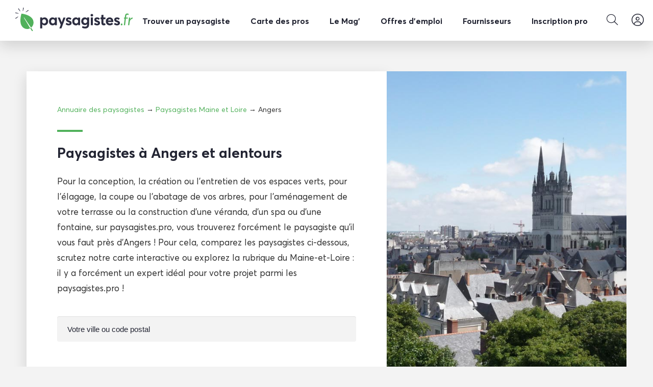

--- FILE ---
content_type: text/html; charset=UTF-8
request_url: https://www.paysagistes.pro/trouver-paysagiste/pays-de-la-loire/maine-loire/angers/
body_size: 9957
content:
<!DOCTYPE html>
<html lang="fr-FR">
<head>

<!-- Basic
================================================== -->
<meta charset="UTF-8" />
<meta name="viewport" content="width=device-width, initial-scale=1"> 
<meta name="p:domain_verify" content="0fcd982dfda0599a07fabe8f7bb45a9c"/>
<link rel="shortcut icon" href="https://www.paysagistes.pro/wp-content/themes/paysagistesfr/favicon.png">
<!-- CSS
  ================================================== -->
<link data-minify="1" rel="stylesheet" type="text/css" media="all" href="https://www.paysagistes.pro/wp-content/cache/min/1/wp-content/themes/paysagistesfr/style.css?ver=1761208668" />
<link data-minify="1" rel="stylesheet" type="text/css" media="all" href="https://www.paysagistes.pro/wp-content/cache/min/1/wp-content/themes/paysagistesfr/responsive.css?ver=1761208668" />
<link data-minify="1" rel="stylesheet" media="all" href="https://www.paysagistes.pro/wp-content/cache/min/1/wp-content/themes/paysagistesfr/fonts/fonts.css?ver=1761208668" />
<script src="https://kit.fontawesome.com/5d8121b063.js" crossorigin="anonymous"></script>
<script defer data-domain="paysagistes.pro" src="https://plausible.io/js/script.js"></script>
<title>Paysagistes à Angers et alentour, trouvez le bon professionnel</title>
<link crossorigin data-rocket-preconnect href="https://kit.fontawesome.com" rel="preconnect">
<link crossorigin data-rocket-preconnect href="https://plausible.io" rel="preconnect">
<link crossorigin data-rocket-preconnect href="https://maps.googleapis.com" rel="preconnect"><link rel="preload" data-rocket-preload as="image" href="https://www.paysagistes.pro/wp-content/uploads/2019/06/paysagiste-aux-1001-saisons-900x500.jpg" fetchpriority="high">
	<style>img:is([sizes="auto" i], [sizes^="auto," i]) { contain-intrinsic-size: 3000px 1500px }</style>
	<meta name="dc.title" content="Paysagistes à Angers et alentour, trouvez le bon professionnel">
<meta name="dc.description" content="Trouvez un paysagiste à Angers et alentours avec l&#039;annuaire des professionnels du paysage. Photos, présentation, devis gratuit et direct.">
<meta name="dc.relation" content="https://www.paysagistes.pro/trouver-paysagiste/pays-de-la-loire/maine-loire/angers/">
<meta name="dc.source" content="https://www.paysagistes.pro/">
<meta name="dc.language" content="fr_FR">
<meta name="description" content="Trouvez un paysagiste à Angers et alentours avec l&#039;annuaire des professionnels du paysage. Photos, présentation, devis gratuit et direct.">
<meta name="robots" content="index, follow, max-snippet:-1, max-image-preview:large, max-video-preview:-1">
<link rel="canonical" href="https://www.paysagistes.pro/trouver-paysagiste/pays-de-la-loire/maine-loire/angers/">
<meta property="og:url" content="https://www.paysagistes.pro/trouver-paysagiste/pays-de-la-loire/maine-loire/angers/">
<meta property="og:site_name" content="Paysagistes.pro">
<meta property="og:locale" content="fr_FR">
<meta property="og:type" content="article">
<meta property="og:title" content="Paysagistes à Angers et alentour, trouvez le bon professionnel">
<meta property="og:description" content="Trouvez un paysagiste à Angers et alentours avec l&#039;annuaire des professionnels du paysage. Photos, présentation, devis gratuit et direct.">
<meta property="og:image" content="https://www.paysagistes.pro/wp-content/uploads/2019/03/paysagiste-angers-maine-loire.jpg">
<meta property="og:image:secure_url" content="https://www.paysagistes.pro/wp-content/uploads/2019/03/paysagiste-angers-maine-loire.jpg">
<meta property="og:image:width" content="1400">
<meta property="og:image:height" content="700">
<meta property="og:image:alt" content="Paysagiste à Angers en Maine-et-Loire">
<meta name="twitter:card" content="summary">
<meta name="twitter:title" content="Paysagistes à Angers et alentour, trouvez le bon professionnel">
<meta name="twitter:description" content="Trouvez un paysagiste à Angers et alentours avec l&#039;annuaire des professionnels du paysage. Photos, présentation, devis gratuit et direct.">
<meta name="twitter:image" content="https://www.paysagistes.pro/wp-content/uploads/2019/03/paysagiste-angers-maine-loire-1024x512.jpg">

<style id='classic-theme-styles-inline-css' type='text/css'>
/*! This file is auto-generated */
.wp-block-button__link{color:#fff;background-color:#32373c;border-radius:9999px;box-shadow:none;text-decoration:none;padding:calc(.667em + 2px) calc(1.333em + 2px);font-size:1.125em}.wp-block-file__button{background:#32373c;color:#fff;text-decoration:none}
</style>
<style id='wpseopress-local-business-style-inline-css' type='text/css'>
span.wp-block-wpseopress-local-business-field{margin-right:8px}

</style>
<style id='wpseopress-table-of-contents-style-inline-css' type='text/css'>
.wp-block-wpseopress-table-of-contents li.active>a{font-weight:bold}

</style>
<style id='wpgb-head-inline-css' type='text/css'>
.wp-grid-builder:not(.wpgb-template),.wpgb-facet{opacity:0.01}.wpgb-facet fieldset{margin:0;padding:0;border:none;outline:none;box-shadow:none}.wpgb-facet fieldset:last-child{margin-bottom:40px;}.wpgb-facet fieldset legend.wpgb-sr-only{height:1px;width:1px}
</style>
<link rel='stylesheet' id='wp-featherlight-css' href='https://www.paysagistes.pro/wp-content/plugins/wp-featherlight/css/wp-featherlight.min.css?ver=1.3.4' type='text/css' media='all' />
<style id='rocket-lazyload-inline-css' type='text/css'>
.rll-youtube-player{position:relative;padding-bottom:56.23%;height:0;overflow:hidden;max-width:100%;}.rll-youtube-player:focus-within{outline: 2px solid currentColor;outline-offset: 5px;}.rll-youtube-player iframe{position:absolute;top:0;left:0;width:100%;height:100%;z-index:100;background:0 0}.rll-youtube-player img{bottom:0;display:block;left:0;margin:auto;max-width:100%;width:100%;position:absolute;right:0;top:0;border:none;height:auto;-webkit-transition:.4s all;-moz-transition:.4s all;transition:.4s all}.rll-youtube-player img:hover{-webkit-filter:brightness(75%)}.rll-youtube-player .play{height:100%;width:100%;left:0;top:0;position:absolute;background:url(https://www.paysagistes.pro/wp-content/plugins/wp-rocket/assets/img/youtube.png) no-repeat center;background-color: transparent !important;cursor:pointer;border:none;}
</style>
<script type="text/javascript" src="https://www.paysagistes.pro/wp-includes/js/jquery/jquery.min.js?ver=3.7.1" id="jquery-core-js"></script>
<script type="text/javascript" src="https://www.paysagistes.pro/wp-includes/js/jquery/jquery-migrate.min.js?ver=3.4.1" id="jquery-migrate-js"></script>
<link rel="https://api.w.org/" href="https://www.paysagistes.pro/wp-json/" /><link rel="alternate" title="oEmbed (JSON)" type="application/json+oembed" href="https://www.paysagistes.pro/wp-json/oembed/1.0/embed?url=https%3A%2F%2Fwww.paysagistes.pro%2Ftrouver-paysagiste%2Fpays-de-la-loire%2Fmaine-loire%2Fangers%2F" />
<link rel="alternate" title="oEmbed (XML)" type="text/xml+oembed" href="https://www.paysagistes.pro/wp-json/oembed/1.0/embed?url=https%3A%2F%2Fwww.paysagistes.pro%2Ftrouver-paysagiste%2Fpays-de-la-loire%2Fmaine-loire%2Fangers%2F&#038;format=xml" />
<noscript><style>.wp-grid-builder .wpgb-card.wpgb-card-hidden .wpgb-card-wrapper{opacity:1!important;visibility:visible!important;transform:none!important}.wpgb-facet {opacity:1!important;pointer-events:auto!important}.wpgb-facet *:not(.wpgb-pagination-facet){display:none}</style></noscript><meta name="generator" content="Elementor 3.32.5; features: additional_custom_breakpoints; settings: css_print_method-external, google_font-enabled, font_display-auto">
			<style>
				.e-con.e-parent:nth-of-type(n+4):not(.e-lazyloaded):not(.e-no-lazyload),
				.e-con.e-parent:nth-of-type(n+4):not(.e-lazyloaded):not(.e-no-lazyload) * {
					background-image: none !important;
				}
				@media screen and (max-height: 1024px) {
					.e-con.e-parent:nth-of-type(n+3):not(.e-lazyloaded):not(.e-no-lazyload),
					.e-con.e-parent:nth-of-type(n+3):not(.e-lazyloaded):not(.e-no-lazyload) * {
						background-image: none !important;
					}
				}
				@media screen and (max-height: 640px) {
					.e-con.e-parent:nth-of-type(n+2):not(.e-lazyloaded):not(.e-no-lazyload),
					.e-con.e-parent:nth-of-type(n+2):not(.e-lazyloaded):not(.e-no-lazyload) * {
						background-image: none !important;
					}
				}
			</style>
			<link rel="icon" href="https://www.paysagistes.pro/wp-content/uploads/2023/12/cropped-favicon-32x32.png" sizes="32x32" />
<link rel="icon" href="https://www.paysagistes.pro/wp-content/uploads/2023/12/cropped-favicon-192x192.png" sizes="192x192" />
<link rel="apple-touch-icon" href="https://www.paysagistes.pro/wp-content/uploads/2023/12/cropped-favicon-180x180.png" />
<meta name="msapplication-TileImage" content="https://www.paysagistes.pro/wp-content/uploads/2023/12/cropped-favicon-270x270.png" />
<noscript><style id="rocket-lazyload-nojs-css">.rll-youtube-player, [data-lazy-src]{display:none !important;}</style></noscript><meta name="generator" content="WP Rocket 3.20.0.2" data-wpr-features="wpr_lazyload_images wpr_lazyload_iframes wpr_preconnect_external_domains wpr_oci wpr_image_dimensions wpr_minify_css wpr_desktop" /></head>

<body data-rsssl=1 id="10211" class="wp-singular regions-template-default single single-regions postid-10211 wp-theme-paysagistesfr wp-featherlight-captions elementor-default elementor-kit-11014">

<header  class="shadow2 transition">
	<p id="logo" class="transition no-mobile"><a href="https://www.paysagistes.pro"><img width="1333" height="264" src="https://www.paysagistes.pro/wp-content/themes/paysagistesfr/img/logo-paysagistes-fr.svg" alt="Paysagistes FR" /></a></p>
	<nav class="no-mobile"><div class="menu-menu-container"><ul id="menu-menu" class="menu"><li id="menu-item-327" class="menu-item menu-item-type-post_type menu-item-object-page menu-item-327"><a href="https://www.paysagistes.pro/trouver-paysagiste/">Trouver un paysagiste</a></li>
<li id="menu-item-222" class="menu-item menu-item-type-post_type menu-item-object-page menu-item-222"><a href="https://www.paysagistes.pro/carte/">Carte des pros</a></li>
<li id="menu-item-215" class="menu-item menu-item-type-post_type menu-item-object-page menu-item-215"><a href="https://www.paysagistes.pro/magazine/">Le Mag&rsquo;</a></li>
<li id="menu-item-214" class="menu-item menu-item-type-post_type menu-item-object-page menu-item-214"><a href="https://www.paysagistes.pro/emploi/">Offres d’emploi</a></li>
<li id="menu-item-1192" class="menu-item menu-item-type-post_type menu-item-object-page menu-item-1192"><a href="https://www.paysagistes.pro/partenaires/">Fournisseurs</a></li>
<li id="menu-item-324" class="menu-item menu-item-type-post_type menu-item-object-page menu-item-324"><a href="https://www.paysagistes.pro/vous-etes-paysagiste/">Inscription pro</a></li>
</ul></div></nav>
	<p id="login" class="transition "><a href="https://www.paysagistes.pro/connexion/" title="Connexion"></a></p>
	<div  id="loupe" class="transition"></div>
	<div  id="search">
        <input type="search" placeholder="Rechercher sur le site" name="recherche" id="aa-search-input" autocomplete="off" />
	</div>

	<p style="margin:0;">
		<a id="responsive-logo" class="no-desktop" href="https://www.paysagistes.pro"><img width="1333" height="264" src="https://www.paysagistes.pro/wp-content/themes/paysagistesfr/img/logo-paysagistes-fr.svg" alt="Paysagistes FR" /></a></p>
	<div  class="hamburger hamburger--slider no-desktop">
		<div  class="hamburger-box">
			<div class="hamburger-inner"></div>
		</div>
	</div>
	<div  id="hambmenu" class="no-desktop">
		<div  class="overlay-menu rangee">
			<div>
				<div class="menu-menu-container"><ul id="menu-menu-1" class="menu"><li class="menu-item menu-item-type-post_type menu-item-object-page menu-item-327"><a href="https://www.paysagistes.pro/trouver-paysagiste/">Trouver un paysagiste</a></li>
<li class="menu-item menu-item-type-post_type menu-item-object-page menu-item-222"><a href="https://www.paysagistes.pro/carte/">Carte des pros</a></li>
<li class="menu-item menu-item-type-post_type menu-item-object-page menu-item-215"><a href="https://www.paysagistes.pro/magazine/">Le Mag&rsquo;</a></li>
<li class="menu-item menu-item-type-post_type menu-item-object-page menu-item-214"><a href="https://www.paysagistes.pro/emploi/">Offres d’emploi</a></li>
<li class="menu-item menu-item-type-post_type menu-item-object-page menu-item-1192"><a href="https://www.paysagistes.pro/partenaires/">Fournisseurs</a></li>
<li class="menu-item menu-item-type-post_type menu-item-object-page menu-item-324"><a href="https://www.paysagistes.pro/vous-etes-paysagiste/">Inscription pro</a></li>
</ul></div>				<p><a href="https://www.facebook.com/paysagistes.pro/" title="Facebook" target="_blank"><img width="112" height="112" src="data:image/svg+xml,%3Csvg%20xmlns='http://www.w3.org/2000/svg'%20viewBox='0%200%20112%20112'%3E%3C/svg%3E" alt="Facebook" data-lazy-src="https://www.paysagistes.pro/wp-content/themes/paysagistesfr/img/facebook-footer.svg" /><noscript><img width="112" height="112" src="https://www.paysagistes.pro/wp-content/themes/paysagistesfr/img/facebook-footer.svg" alt="Facebook" /></noscript></a></p>
				<p><a href="https://www.instagram.com/paysagistes.fr/" title="Instagram" target="_blank"><img width="551" height="551" src="data:image/svg+xml,%3Csvg%20xmlns='http://www.w3.org/2000/svg'%20viewBox='0%200%20551%20551'%3E%3C/svg%3E" alt="instagram" data-lazy-src="https://www.paysagistes.pro/wp-content/themes/paysagistesfr/img/instagram-footer.svg" /><noscript><img width="551" height="551" src="https://www.paysagistes.pro/wp-content/themes/paysagistesfr/img/instagram-footer.svg" alt="instagram" /></noscript></a></p>
			</div>
		</div>
	</div>
</header>
<div  id="main"><style>
	#single-regions .image-bg {
		background-image: url(https://www.paysagistes.pro/wp-content/uploads/2019/03/paysagiste-angers-maine-loire.jpg);
	}
	@media (min-width: 768px) and (max-width: 979px) {
        #single-regions .image-bg {
            background-image: url(https://www.paysagistes.pro/wp-content/uploads/2019/03/paysagiste-angers-maine-loire-1000x550.jpg);
        }
    }
</style>
<script type="text/javascript" src="https://www.paysagistes.pro/wp-content/themes/paysagistesfr/js/mixitup.min.js"></script>
<script type="text/javascript" src="https://www.paysagistes.pro/wp-content/themes/paysagistesfr/js/mixitup-multifilter.min.js"></script>
<section  id="single-regions" class="section">
	<div  class="rangee">
		<div class="col100 ecart-normal">
			<div class="rangee full">
				<div class="col60">
					<div class="padd60 blanc shadow2">
						<div id="breadcrumbs">
				            				            					    	<p><a href="https://www.paysagistes.pro/trouver-paysagiste/">Annuaire des paysagistes</a> → <a href="https://www.paysagistes.pro/trouver-paysagiste/pays-de-la-loire/maine-loire/" >Paysagistes Maine et Loire</a> → Angers</p>						</div>
						<div class="line-titre"></div>
						<h1>Paysagistes à Angers et alentours</h1>
						<p>Pour la conception, la création ou l’entretien de vos espaces verts, pour l’élagage, la coupe ou l’abatage de vos arbres, pour l’aménagement de votre terrasse ou la construction d’une véranda, d’un spa ou d’une fontaine, sur paysagistes.pro, vous trouverez forcément le paysagiste qu’il vous faut près d’Angers ! Pour cela, comparez les paysagistes ci-dessous, scrutez notre carte interactive ou explorez la rubrique du Maine-et-Loire : il y a forcément un expert idéal pour votre projet parmi les paysagistes.pro !</p>

				        <!-- Include Google Maps JS API -->
<script type="text/javascript"  src="https://maps.googleapis.com/maps/api/js?libraries=places&key=AIzaSyAcTkg5KPadg2vWhvHq9WDg8cK5oUVA7DI"></script>

<div id="input-search">
	<input type="search" name="_geoloc" id="address" placeholder="Votre ville ou code postal" />
	<input type="hidden" id="lat" value="">
	<input type="hidden" id="lng" value="">
</div>

<script type="text/javascript">

function initialize() {

  var ac = new google.maps.places.Autocomplete(
    (document.getElementById('address')), {
      componentRestrictions: { country: "fr" },
    	types: ['(regions)']
    });

  ac.addListener('place_changed', function() {

    var place = ac.getPlace();

    if (!place.geometry) {
      return;
    }
    window.location.href = "https://www.paysagistes.pro/carte/?_geoloc=" + place.geometry.location.lat() +"%2C"+ place.geometry.location.lng() +"%2C40%2C" + place.formatted_address;
  });
}
initialize();

</script>

					</div>
				</div>
				<div class="col40 no-mobile">
					<div class="image-bg"></div>
				</div>
			</div>
		</div><!--col100 -->
	</div>

	<div  class="rangee padd50v">
		<div class="col15 ecart-normal col-tri">

			<p class="fontB font-coul2 font20 titre-tri">Trier par service</p>
            <form data-filter-group class="control-group">
                <button type="reset" data-filter="all" class="control fontBI">Tous</button>
                                        <button type="button" class="control fontBI" data-filter=".amenagement-creation">Aménagement &amp; création</button>
                                        <button type="button" class="control fontBI" data-filter=".bureau-etude">Bureau d'étude</button>
                                        <button type="button" class="control fontBI" data-filter=".elagage-abattage">Elagage &amp; abattage</button>
                                        <button type="button" class="control fontBI" data-filter=".entretien">Entretien de jardin</button>
                                        <button type="button" class="control fontBI" data-filter=".fontaine-bassin-jardin">Fontaines et bassins</button>
                                        <button type="button" class="control fontBI" data-filter=".pepiniere">Pépinière</button>
                                        <button type="button" class="control fontBI" data-filter=".piscine-spa">Piscine et spa</button>
                                </form>
		    
													<p class="fontB font-coul2 font20 titre-tri">Autres villes</p>										    <p class="marge5 fontBI"><a href="https://www.paysagistes.pro/trouver-paysagiste/pays-de-la-loire/maine-loire/cholet/">Cholet</a></p>
										    <p class="marge5 fontBI"><a href="https://www.paysagistes.pro/trouver-paysagiste/pays-de-la-loire/maine-loire/saumur/">Saumur</a></p>
									
			<p class="fontB font-coul2 font20 titre-tri">Département</p>		  			    	<p class="marge5 fontBI"><a href="https://www.paysagistes.pro/trouver-paysagiste/pays-de-la-loire/maine-loire/" >
		    		Maine et Loire		    	</a></p>
			

		</div><!--col20-->

		<div class="col85 ecart-normal">
							<div id="hits">
					<div class="rangee full" id="Containermix">
											<div class="col33 card ecart-normal mix amenagement-creation bureau-etude entretien fontaine-bassin-jardin piscine-spa ">
				          <div id="hit-10211" class="hit hit-regions transition shadow" data-expand-target>
				            
				            <p class="image"><img fetchpriority="high" width="900" height="500" src="https://www.paysagistes.pro/wp-content/uploads/2019/06/paysagiste-aux-1001-saisons-900x500.jpg" alt="Paysagsite aux Ponts de Cé, Aux 1001 Saisons"></p>
				                <div class="contenu-card">
				                    <p class="nom fontB"><a href="https://www.paysagistes.pro/paysagistes/aux-1001-saisons-les-pont-de-ce/" data-expand-link>Aux 1001 Saisons</a></p>
				                    <p class="ville fontBI">Les Ponts de Cé 49130</p>
									<p>
										Aux 1001 Saisons, quand le jardin devient une pièce à vivre… Créée en 2009 aux Ponts de Cé près d&rsquo;Angers...									</p>
				                </div>

				          </div>
						</div>
											<div class="col33 card ecart-normal mix amenagement-creation bureau-etude entretien fontaine-bassin-jardin piscine-spa ">
				          <div id="hit-10211" class="hit hit-regions transition shadow" data-expand-target>
				            
				            <p class="image"><picture>
<source type="image/webp" srcset="https://www.paysagistes.pro/wp-content/uploads/2024/04/vinatier-jardin-general-2-jardin-6-900x500.jpg.webp"/>
<img src="https://www.paysagistes.pro/wp-content/uploads/2024/04/vinatier-jardin-general-2-jardin-6-900x500.jpg" alt=""/>
</picture>
</p>
				                <div class="contenu-card">
				                    <p class="nom fontB"><a href="https://www.paysagistes.pro/paysagistes/planchenault-haut-anjou/" data-expand-link>Planchenault Paysage</a></p>
				                    <p class="ville fontBI">Les Hauts-d’Anjou 49330</p>
									<p>
										Le jardin est un lieu propice à la détente, à la convivialité, aux jeux et à la gourmandise. Paysagiste installé...									</p>
				                </div>

				          </div>
						</div>
											<div class="col33 card ecart-normal mix entretien ">
				          <div id="hit-10211" class="hit hit-regions transition shadow" data-expand-target>
				            
				            <p class="image"><img width="900" height="500" src="https://www.paysagistes.pro/wp-content/uploads/2019/06/paysagiste-regis-antier-saint-clement-place-900x500.jpg" alt="Paysagiste Régis Antier à Saint-Clément de laplace"></p>
				                <div class="contenu-card">
				                    <p class="nom fontB"><a href="https://www.paysagistes.pro/paysagistes/regis-antier-saint-clement-place/" data-expand-link>Régis Antier</a></p>
				                    <p class="ville fontBI">Saint-Clément-de-la-Place 49370</p>
									<p>
										Entretien de jardins autour d’Angers et dans tout le Maine-et-Loire Régis Antier est paysagiste à son compte depuis 2006, année...									</p>
				                </div>

				          </div>
						</div>
											<div class="col33 card ecart-normal mix amenagement-creation elagage-abattage entretien fontaine-bassin-jardin ">
				          <div id="hit-10211" class="hit hit-regions transition shadow" data-expand-target>
				            
				            <p class="image"><img width="900" height="500" src="https://www.paysagistes.pro/wp-content/uploads/2019/06/paysagiste-martigne-briand-thierry-legrand-900x500.jpg" alt="Paysagiste à Terranjou, Thierry Legrand"></p>
				                <div class="contenu-card">
				                    <p class="nom fontB"><a href="https://www.paysagistes.pro/paysagistes/thierry-legrand-terranjou/" data-expand-link>Thierry Legrand</a></p>
				                    <p class="ville fontBI">Terranjou 49540</p>
									<p>
										Thierry Legrand Paysagiste, professionnel situé à Terranjou &#8211; Martigné-Briand (49) depuis 2006. Nous créons sur mesure en fonction de vos...									</p>
				                </div>

				          </div>
						</div>
										</div>
				</div>

					</div><!--col80-->
	</div>
</section>

<section  id="flexible">
        		
		<section  class="transparent " style="padding-top:0px;padding-bottom:70px;margin-top:0px;margin-bottom:0px;">
	
		<div class="rangee largeur-normale align-top ">
			
							
					<div class="col col100 no-decalage ecart-normal hauteur-normale">															
						
															<div class="contenu-col bloc-content shadow blanc mobile" style="margin-bottom:0px;">
									<h2>Trouvez l&rsquo;entreprise du paysage autour d&rsquo;Angers, en Maine et Loire</h2>
<p>Vous le constaterez par vous-mêmes, nos membres sont tous des professionnels consciencieux dans leur travail, attentifs et soucieux de l’environnement. Chacun a ses spécialités, son domaine d’expertise, son matériel consacré et son style de prédilection mais tous accompagneront votre projet depuis l’idée originelle jusqu’à la réalisation et l’entretien postérieur, en passant par l’analyse des possibilités de votre terrain, les rencontres intermédiaires, l’écoute et les conseils. Prenez donc le temps d’explorer leurs profils et de les comparer. Quel que soit votre projet, la diversité des entreprises du paysage saura vous combler. Que vous soyez professionnel ou particulier, avec une idée déterminée ou de simples questions, n’hésitez pas : sélectionnez sur paysagistes.pro les experts qui vous intéressent près d’Angers, comparez leurs démarches et leurs spécialités, puis contactez-les sans attendre !</p>
								</div>
							
								

								

								

								

							
							
											</div><!-- col -->

						
		</div>
	</section>
	

	
<!-- ////////////////////////////////////////////// END SECTION ////////////////////////////////////////////// -->

    </section>

<script>
var containerEl = document.querySelector('#Containermix');
var mixer = mixitup(containerEl, {
    animation: {
        effects: 'fade translateZ(-100px)'
    },
    selectors: {
        target: '.mix'
    }
});
</script>
<script type="application/ld+json">
{
 "@context": "http://schema.org",
 "@type": "BreadcrumbList",
 "itemListElement": [
 	{
 		"@type":"ListItem",
 		"position":1,
 		"item":{
 			"@id":"https://www.paysagistes.pro",
 			"name":"Accueil"
 		}
 	},
 	{
 		"@type":"ListItem",
 		"position":2,
 		"item":{
 			"@id":"https://www.paysagistes.pro/trouver-paysagiste/",
 			"name":"Trouver un paysagiste"
 		}
 	},
 	{
 		"@type":"ListItem",
 		"position":3,
 		"item":{
 			"@id":"https://www.paysagistes.pro/trouver-paysagiste/pays-de-la-loire/maine-loire/",
 			"name":"Maine et Loire"
 		}
 	},
 	{
 		"@type":"ListItem",
 		"position":4,
 		"item":{
 			"@id":"https://www.paysagistes.pro/trouver-paysagiste/pays-de-la-loire/maine-loire/angers/",
 			"name":"Angers"
 		}
 	}
 ]
}
</script>

<script type="application/ld+json">
{
    "@context": "https://schema.org",
    "@type": "ItemList",
    "name": "Les meilleurs Paysagistes à Angers et alentours : infos, avis et devis",
    "url": "https://www.paysagistes.pro/trouver-paysagiste/pays-de-la-loire/maine-loire/angers/",
    "itemListElement": [
            {
            "@type": "ListItem",
            "position": 1,
            "item": {
                "@type": "LocalBusiness",
                "url": "https://www.paysagistes.pro/paysagistes/aux-1001-saisons-les-pont-de-ce/",
                "address": {
                    "@type": "PostalAddress",
                    "addressLocality": "Les Ponts de Cé",
                    "postalCode": "49130",
                    "streetAddress": "23 rue des Fresnayes",
                    "addressRegion": "Angers",
                    "addressCountry": "FR"
                },
                "image": "https://www.paysagistes.pro/wp-content/uploads/2019/06/paysagiste-aux-1001-saisons-900x500.jpg",
                "name": "Aux 1001 Saisons",
                "telephone": "02 41 57 93 85",
                "priceRange": "€",
                "geo": {
                    "@type": "GeoCoordinates",
                    "latitude": "47.43792349999999",
                    "longitude": "-0.4955346000000418"
                }
            }
        },            {
            "@type": "ListItem",
            "position": 2,
            "item": {
                "@type": "LocalBusiness",
                "url": "https://www.paysagistes.pro/paysagistes/planchenault-haut-anjou/",
                "address": {
                    "@type": "PostalAddress",
                    "addressLocality": "Les Hauts-d’Anjou",
                    "postalCode": "49330",
                    "streetAddress": "La pièce Bourgeoise",
                    "addressRegion": "Angers",
                    "addressCountry": "FR"
                },
                "image": "https://www.paysagistes.pro/wp-content/uploads/2024/04/vinatier-jardin-general-2-jardin-6-900x500.jpg",
                "name": "Planchenault Paysage",
                "telephone": "02 41 42 39 93",
                "priceRange": "€",
                "geo": {
                    "@type": "GeoCoordinates",
                    "latitude": "47.654768",
                    "longitude": "-0.5730760000000146"
                }
            }
        },            {
            "@type": "ListItem",
            "position": 3,
            "item": {
                "@type": "LocalBusiness",
                "url": "https://www.paysagistes.pro/paysagistes/regis-antier-saint-clement-place/",
                "address": {
                    "@type": "PostalAddress",
                    "addressLocality": "Saint-Clément-de-la-Place",
                    "postalCode": "49370",
                    "streetAddress": "La poissardiere de Longuenée",
                    "addressRegion": "Angers",
                    "addressCountry": "FR"
                },
                "image": "https://www.paysagistes.pro/wp-content/uploads/2019/06/paysagiste-regis-antier-saint-clement-place-900x500.jpg",
                "name": "Régis Antier",
                "telephone": "06 84 79 92 72",
                "priceRange": "€",
                "geo": {
                    "@type": "GeoCoordinates",
                    "latitude": "47.5536249",
                    "longitude": "-0.7405280000000403"
                }
            }
        },            {
            "@type": "ListItem",
            "position": 4,
            "item": {
                "@type": "LocalBusiness",
                "url": "https://www.paysagistes.pro/paysagistes/thierry-legrand-terranjou/",
                "address": {
                    "@type": "PostalAddress",
                    "addressLocality": "Terranjou",
                    "postalCode": "49540",
                    "streetAddress": "La Vilaine",
                    "addressRegion": "Angers",
                    "addressCountry": "FR"
                },
                "image": "https://www.paysagistes.pro/wp-content/uploads/2019/06/paysagiste-martigne-briand-thierry-legrand-900x500.jpg",
                "name": "Thierry Legrand",
                "telephone": "02 41 38 10 26",
                "priceRange": "€",
                "geo": {
                    "@type": "GeoCoordinates",
                    "latitude": "47.2618817",
                    "longitude": "-0.39729030000000876"
                }
            }
        }        ]
}
</script>


<footer  class="shadow2">
	<div  id="footer">
		<div class="rangee container">
			<div class="col25 ecart-normal">
				<p class="titre-footer fontB">Trouver</p>
				<ul>
					<li><a href="https://www.paysagistes.pro/trouver-paysagiste/#325/">Rechercher un paysagiste</a></li>
					<li><a href="https://www.paysagistes.pro/emploi/#212/">Les offres d'emploi</a></li>
					<li><a href="https://www.paysagistes.pro/carte/#207/">La carte des pros</a></li>
				</ul>
			</div>
			<div class="col25 ecart-normal">
				<p class="titre-footer fontB">S'informer</p>
				<ul>
					<li><a href="https://www.paysagistes.pro/magazine/#210/">Le magazine</a></li>
					<li><a href="https://www.facebook.com/groups/paysagistespro/" target="_blank" rel="noopener">Groupe Facebook</a></li>
				</ul>
			</div>
			<div class="col25 ecart-normal">
				<p class="titre-footer fontB">Contacter</p>
				<ul>
					<li><a href="https://www.paysagistes.pro/vous-etes-paysagiste/#322/">Pourquoi nous rejoindre</a></li>
					<li><a href="https://www.paysagistes.pro/inscription/">S'inscrire</a></li>
					<li><a href="https://www.paysagistes.pro/connexion/">Se connecter</a></li>
					<li><a href="https://www.paysagistes.pro/contact/">Nous contacter</a></li>
				</ul>
			</div>
			<div class="col25 ecart-normal">
				<p class="titre-footer fontB">Vous êtes paysagiste ?</p>
				<p>Rejoignez les paysagistes et développez votre visibilité.</p>
				<p class="bouton"><a href="https://www.paysagistes.pro/inscription/">Inscrivez-vous</a></p>
			</div>
		</div>
	</div>
	<div  id="credits">
		<div class="rangee container padd30v align-center">
			<div class="col20 ecart-normal">
				<p id="logo-footer"><img width="1333" height="264" src="https://www.paysagistes.pro/wp-content/themes/paysagistesfr/img/logo-paysagistes-fr.svg" alt="Logo Paysagistes FR" /></p>
			</div>
			<div class="col60 ecart-normal">
				<p>© Tous droits réservés. <a href="https://www.paysagistes.pro/mentions-legales/">Mentions légales</a> - <a href="https://www.paysagistes.pro/politique-de-confidentialite/">Confidentialité</a></p>
			</div>
			<div class="col20 ecart-normal">
				<ul id="reso-footer">
					<li><a href="https://www.facebook.com/paysagistes.pro/" target="_blank" rel="noopener"><img width="112" height="112" src="data:image/svg+xml,%3Csvg%20xmlns='http://www.w3.org/2000/svg'%20viewBox='0%200%20112%20112'%3E%3C/svg%3E" alt="Facebook" data-lazy-src="https://www.paysagistes.pro/wp-content/themes/paysagistesfr/img/facebook-footer.svg" /><noscript><img width="112" height="112" src="https://www.paysagistes.pro/wp-content/themes/paysagistesfr/img/facebook-footer.svg" alt="Facebook" /></noscript></a></li>
					<li><a href="https://www.instagram.com/paysagistes.fr/" target="_blank" rel="noopener"><img width="551" height="551" src="data:image/svg+xml,%3Csvg%20xmlns='http://www.w3.org/2000/svg'%20viewBox='0%200%20551%20551'%3E%3C/svg%3E" alt="Instagram" data-lazy-src="https://www.paysagistes.pro/wp-content/themes/paysagistesfr/img/instagram-footer.svg" /><noscript><img width="551" height="551" src="https://www.paysagistes.pro/wp-content/themes/paysagistesfr/img/instagram-footer.svg" alt="Instagram" /></noscript></a></li>
				</ul>
			</div>
		</div>
	</div>
</footer>
</div>

<script type="speculationrules">
{"prefetch":[{"source":"document","where":{"and":[{"href_matches":"\/*"},{"not":{"href_matches":["\/wp-*.php","\/wp-admin\/*","\/wp-content\/uploads\/*","\/wp-content\/*","\/wp-content\/plugins\/*","\/wp-content\/themes\/paysagistesfr\/*","\/*\\?(.+)"]}},{"not":{"selector_matches":"a[rel~=\"nofollow\"]"}},{"not":{"selector_matches":".no-prefetch, .no-prefetch a"}}]},"eagerness":"conservative"}]}
</script>
			<script>
				const lazyloadRunObserver = () => {
					const lazyloadBackgrounds = document.querySelectorAll( `.e-con.e-parent:not(.e-lazyloaded)` );
					const lazyloadBackgroundObserver = new IntersectionObserver( ( entries ) => {
						entries.forEach( ( entry ) => {
							if ( entry.isIntersecting ) {
								let lazyloadBackground = entry.target;
								if( lazyloadBackground ) {
									lazyloadBackground.classList.add( 'e-lazyloaded' );
								}
								lazyloadBackgroundObserver.unobserve( entry.target );
							}
						});
					}, { rootMargin: '200px 0px 200px 0px' } );
					lazyloadBackgrounds.forEach( ( lazyloadBackground ) => {
						lazyloadBackgroundObserver.observe( lazyloadBackground );
					} );
				};
				const events = [
					'DOMContentLoaded',
					'elementor/lazyload/observe',
				];
				events.forEach( ( event ) => {
					document.addEventListener( event, lazyloadRunObserver );
				} );
			</script>
			<script type="text/javascript" src="https://www.paysagistes.pro/wp-includes/js/imagesloaded.min.js?ver=5.0.0" id="imagesloaded-js"></script>
<script type="text/javascript" src="https://www.paysagistes.pro/wp-includes/js/masonry.min.js?ver=4.2.2" id="masonry-js"></script>
<script type="text/javascript" src="https://www.paysagistes.pro/wp-content/themes/paysagistesfr/js/custom.js?ver=1.0.0" id="custom-js"></script>
<script type="text/javascript" src="https://www.paysagistes.pro/wp-content/plugins/wp-featherlight/js/wpFeatherlight.pkgd.min.js?ver=1.3.4" id="wp-featherlight-js"></script>
<script>window.lazyLoadOptions=[{elements_selector:"img[data-lazy-src],.rocket-lazyload,iframe[data-lazy-src]",data_src:"lazy-src",data_srcset:"lazy-srcset",data_sizes:"lazy-sizes",class_loading:"lazyloading",class_loaded:"lazyloaded",threshold:300,callback_loaded:function(element){if(element.tagName==="IFRAME"&&element.dataset.rocketLazyload=="fitvidscompatible"){if(element.classList.contains("lazyloaded")){if(typeof window.jQuery!="undefined"){if(jQuery.fn.fitVids){jQuery(element).parent().fitVids()}}}}}},{elements_selector:".rocket-lazyload",data_src:"lazy-src",data_srcset:"lazy-srcset",data_sizes:"lazy-sizes",class_loading:"lazyloading",class_loaded:"lazyloaded",threshold:300,}];window.addEventListener('LazyLoad::Initialized',function(e){var lazyLoadInstance=e.detail.instance;if(window.MutationObserver){var observer=new MutationObserver(function(mutations){var image_count=0;var iframe_count=0;var rocketlazy_count=0;mutations.forEach(function(mutation){for(var i=0;i<mutation.addedNodes.length;i++){if(typeof mutation.addedNodes[i].getElementsByTagName!=='function'){continue}
if(typeof mutation.addedNodes[i].getElementsByClassName!=='function'){continue}
images=mutation.addedNodes[i].getElementsByTagName('img');is_image=mutation.addedNodes[i].tagName=="IMG";iframes=mutation.addedNodes[i].getElementsByTagName('iframe');is_iframe=mutation.addedNodes[i].tagName=="IFRAME";rocket_lazy=mutation.addedNodes[i].getElementsByClassName('rocket-lazyload');image_count+=images.length;iframe_count+=iframes.length;rocketlazy_count+=rocket_lazy.length;if(is_image){image_count+=1}
if(is_iframe){iframe_count+=1}}});if(image_count>0||iframe_count>0||rocketlazy_count>0){lazyLoadInstance.update()}});var b=document.getElementsByTagName("body")[0];var config={childList:!0,subtree:!0};observer.observe(b,config)}},!1)</script><script data-no-minify="1" async src="https://www.paysagistes.pro/wp-content/plugins/wp-rocket/assets/js/lazyload/17.8.3/lazyload.min.js"></script><script>function lazyLoadThumb(e,alt,l){var t='<img data-lazy-src="https://i.ytimg.com/vi/ID/hqdefault.jpg" alt="" width="480" height="360"><noscript><img src="https://i.ytimg.com/vi/ID/hqdefault.jpg" alt="" width="480" height="360"></noscript>',a='<button class="play" aria-label="Lire la vidéo Youtube"></button>';if(l){t=t.replace('data-lazy-','');t=t.replace('loading="lazy"','');t=t.replace(/<noscript>.*?<\/noscript>/g,'');}t=t.replace('alt=""','alt="'+alt+'"');return t.replace("ID",e)+a}function lazyLoadYoutubeIframe(){var e=document.createElement("iframe"),t="ID?autoplay=1";t+=0===this.parentNode.dataset.query.length?"":"&"+this.parentNode.dataset.query;e.setAttribute("src",t.replace("ID",this.parentNode.dataset.src)),e.setAttribute("frameborder","0"),e.setAttribute("allowfullscreen","1"),e.setAttribute("allow","accelerometer; autoplay; encrypted-media; gyroscope; picture-in-picture"),this.parentNode.parentNode.replaceChild(e,this.parentNode)}document.addEventListener("DOMContentLoaded",function(){var exclusions=[];var e,t,p,u,l,a=document.getElementsByClassName("rll-youtube-player");for(t=0;t<a.length;t++)(e=document.createElement("div")),(u='https://i.ytimg.com/vi/ID/hqdefault.jpg'),(u=u.replace('ID',a[t].dataset.id)),(l=exclusions.some(exclusion=>u.includes(exclusion))),e.setAttribute("data-id",a[t].dataset.id),e.setAttribute("data-query",a[t].dataset.query),e.setAttribute("data-src",a[t].dataset.src),(e.innerHTML=lazyLoadThumb(a[t].dataset.id,a[t].dataset.alt,l)),a[t].appendChild(e),(p=e.querySelector(".play")),(p.onclick=lazyLoadYoutubeIframe)});</script><script src="https://www.paysagistes.pro/wp-content/themes/paysagistesfr/js/algoliasearchLite3.32.0.min.js"></script>
<script src="https://www.paysagistes.pro/wp-content/themes/paysagistesfr/js/autocomplete.min.js"></script>
<script>
var client = algoliasearch("2HNM13E1UO", "783f9823029838396142effb82d8f019")
var ppro = client.initIndex('PROD_PPRO');
var mag = client.initIndex('PROD_MAG');
autocomplete('#aa-search-input', {}, [
    {
      source: autocomplete.sources.hits(ppro, { hitsPerPage: 30 }),
      templates: {
      	empty: '<p class="aucun fontBI font-coul2">Aucun résultat.</p>',
        header: '<div class="aa-suggestions-category fontBI">Les paysagistes</div>',
        suggestion: function(suggestion) {
          return '<div class="hit-search"><a href="' + suggestion.permalink + '" class="hit shadow rangee full">\
                <div class="col30">\
                    <div class="hit-image transition" style="background-image:url('+ suggestion.couv.sizes.thumbnail+')"></div>\
                </div>\
                <div class="col70">\
                    <div class="hit-content">\
                        <p class="fontB hit-nom">'+ suggestion._highlightResult.nom.value +'</p><p class="hit-ville">'+ suggestion._highlightResult.ville.value + ' ' + suggestion._highlightResult.code_postal.value + '</p>\
                    </div>\
                </div>\
              </a></div>'
        }
      }
    },
    {
      source: autocomplete.sources.hits(mag, { hitsPerPage: 6 }),
      templates: {
      	empty: '<p class="aucun fontBI font-coul2">Aucun article dans le Mag.</p>',
        header: '<div class="aa-suggestions-category fontBI">Le Mag\'</div>',
        suggestion: function(suggestion) {
          return '<a href="' + suggestion.permalink + '" class="hit shadow rangee full">\
                <div class="col30">\
                    <div class="hit-image transition" style="background-image:url('+ suggestion.image+')"></div>\
                </div>\
                <div class="col70">\
                    <div class="hit-content">\
                        <p class="fontB hit-nom">'+ suggestion._highlightResult.titre.value +'</p>\
                    </div>\
                </div>\
              </a>'
        }
      }
    }
]);
</script>
</body>
</html>

<!-- This website is like a Rocket, isn't it? Performance optimized by WP Rocket. Learn more: https://wp-rocket.me - Debug: cached@1762039666 -->

--- FILE ---
content_type: text/css; charset=utf-8
request_url: https://www.paysagistes.pro/wp-content/cache/min/1/wp-content/themes/paysagistesfr/style.css?ver=1761208668
body_size: 16179
content:
*{-moz-box-sizing:border-box;-webkit-box-sizing:border-box;box-sizing:border-box}html{width:100%;height:100%;margin:0;padding:0}body{-webkit-font-smoothing:antialiased;-moz-osx-font-smoothing:grayscale;font-smoothing:antialiased;background-color:#f3f3f3;width:100%;height:100%;margin:0;padding:0;font-family:"PProAverta-Regular",Helvetica,Arial,sans-serif}body.no-scroll{overflow:hidden}button,input,select,textarea{margin:0;font-size:100%;vertical-align:middle}button,input{*overflow:visible;line-height:normal}button::-moz-focus-inner,input::-moz-focus-inner{padding:0;border:0}button,html input[type="button"],input[type="reset"],input[type="submit"]{cursor:pointer;-webkit-appearance:button}label,select,button,input[type="button"],input[type="reset"],input[type="submit"],input[type="radio"],input[type="checkbox"]{cursor:pointer}input[type="search"]{-webkit-box-sizing:content-box;-moz-box-sizing:content-box;box-sizing:content-box;-webkit-appearance:textfield}input[type="search"]::-webkit-search-decoration,input[type="search"]::-webkit-search-cancel-button{-webkit-appearance:none}textarea{overflow:auto;vertical-align:top}select,textarea,input[type="text"],input[type="password"],input[type="datetime"],input[type="datetime-local"],input[type="date"],input[type="month"],input[type="time"],input[type="week"],input[type="number"],input[type="email"],input[type="url"],input[type="search"],input[type="tel"],input[type="color"],.uneditable-input{display:inline-block;height:20px;padding:4px 6px;font-size:14px;line-height:20px;color:#555;vertical-align:middle;-webkit-border-radius:4px;-moz-border-radius:4px;border-radius:4px}input,textarea,.uneditable-input{width:206px}textarea{height:auto}textarea,input[type="text"],input[type="password"],input[type="datetime"],input[type="datetime-local"],input[type="date"],input[type="month"],input[type="time"],input[type="week"],input[type="number"],input[type="email"],input[type="url"],input[type="search"],input[type="tel"],input[type="color"],.uneditable-input{background-color:#fff;border:1px solid #ececec;-webkit-box-shadow:inset 0 1px 1px rgba(0,0,0,.075);-moz-box-shadow:inset 0 1px 1px rgba(0,0,0,.075);box-shadow:inset 0 1px 1px rgba(0,0,0,.075);-webkit-transition:border linear 0.2s,box-shadow linear 0.2s;-moz-transition:border linear 0.2s,box-shadow linear 0.2s;-o-transition:border linear 0.2s,box-shadow linear 0.2s;transition:border linear 0.2s,box-shadow linear 0.2s}textarea:focus,input[type="text"]:focus,input[type="password"]:focus,input[type="datetime"]:focus,input[type="datetime-local"]:focus,input[type="date"]:focus,input[type="month"]:focus,input[type="time"]:focus,input[type="week"]:focus,input[type="number"]:focus,input[type="email"]:focus,input[type="url"]:focus,input[type="search"]:focus,input[type="tel"]:focus,input[type="color"]:focus,.uneditable-input:focus{border-color:rgba(82,168,236,.8);outline:0;outline:thin dotted \9;-webkit-box-shadow:inset 0 1px 1px rgba(0,0,0,.075),0 0 8px rgba(82,168,236,.6);-moz-box-shadow:inset 0 1px 1px rgba(0,0,0,.075),0 0 8px rgba(82,168,236,.6);box-shadow:inset 0 1px 1px rgba(0,0,0,.075),0 0 8px rgba(82,168,236,.6)}input[type="radio"],input[type="checkbox"]{margin:4px 0 0;margin-top:1px \9;*margin-top:0;line-height:normal}input[type="file"],input[type="image"],input[type="submit"],input[type="reset"],input[type="button"],input[type="radio"],input[type="checkbox"]{width:auto}select,input[type="file"]{height:30px;*margin-top:4px;line-height:30px}::-webkit-input-placeholder{color:inherit}select{width:220px;background-color:#fff;border:1px solid #ccc}select[multiple],select[size]{height:auto}select:focus,input[type="file"]:focus,input[type="radio"]:focus,input[type="checkbox"]:focus{outline:thin dotted #333;outline:5px auto -webkit-focus-ring-color;outline-offset:-2px}small{font-size:85%}strong{font-weight:700}hr{margin:30px 0;border-top:1px solid #ccc;border-bottom:none}cite{font-style:normal}ul{margin:0;padding:0}p,li,ol{font-size:17px;line-height:30px;margin:15px 0;color:#313131}p strong,li strong{font-family:"PProAverta-Bold",Helvetica,Arial,sans-serif;color:#434343}ul li{margin:0;margin-left:30px;margin-bottom:5px;list-style-type:square}blockquote{border:none}table{width:100%;margin:25px 0}tr,td,th{padding:10px 15px;border:1px solid #eee;text-align:left}th{background:#333;color:#fff}ol li{margin:0;margin-bottom:5px;margin-left:30px}a{text-decoration:none;color:#51b15b;cursor:pointer;-webkit-transition:all .3s ease-in-out;-moz-transition:all .3s ease-in-out;-o-transition:all .3s ease-in-out;transition:all .3s ease-in-out}a:visited,a:active,a:focus{color:#51b15b}a:hover{color:#eb5b62}a img{width:100%;height:auto}h1,h2,h3,h4,h5,h6{color:#51b15b}h1{font-size:28px;line-height:36px;color:#232533}h2{font-size:24px;line-height:30px;color:#232533}h3{font-size:20px;line-height:26px;color:#51b15b}input[type="submit"]{background:#eb5b62;margin-bottom:10px;font-weight:700;font-size:12px;text-transform:uppercase;color:#fff;border:none;text-shadow:none;padding:10px 25px;border-radius:5px;-webkit-transition:all .3s ease-in-out;-moz-transition:all .3s ease-in-out;-o-transition:all .3s ease-in-out;transition:all .3s ease-in-out}input[type="submit"]:hover{background:#51b15b;color:#fff}#mobile-header,.only-mobile,.no-desktop{display:none}#HSBeaconContainerFrame{z-index:99999!important}#HSBeaconFabButton{bottom:10px!important;right:10px!important}strong,b,h1,h2,h3,h4,h5,h6,.fontB{font-family:"PProAverta-Bold",Helvetica,Arial,sans-serif}.fontBI{font-family:"PProAverta-BoldItalic",Helvetica,Arial,sans-serif}.fontR{font-family:"PProAverta-Regular",Helvetica,Arial,sans-serif}.fontRI,em{font-family:"PProAverta-RegularItalic",Helvetica,Arial,sans-serif;font-style:normal}.fontLI{font-family:"PProAverta-LightItalic",Helvetica,Arial,sans-serif;font-style:normal}.fontL{font-family:"PProAverta-Light",Helvetica,Arial,sans-serif}.font-coul1{color:#51b15b}.font-coul2{color:#232533}.font-coul3{color:#eb5b62}.font-noir{color:#1d1d1d}.font-blanc{color:#fff}.font15{font-size:15px}.font20{font-size:20px}.font26{font-size:25px}.font30{font-size:30px}#main{height:100%;padding-top:80px}.shadow{box-shadow:0 19px 25px rgba(50,50,50,.05)}.shadow2{-moz-box-shadow:0 10px 25px 0 rgba(20,20,20,.15);-webkit-box-shadow:0 10px 25px 0 rgba(20,20,20,.15);-o-box-shadow:0 10px 25px 0 rgba(20,20,20,.15);box-shadow:0 10px 25px 0 rgba(20,20,20,.15)}.transition{-webkit-transition:all .3s ease-in-out;-moz-transition:all .3s ease-in-out;-o-transition:all .3s ease-in-out;transition:all .3s ease-in-out}.bouton,.bouton2{margin:30px 0 20px 0;padding:0}.bouton a,.bouton2 a,button,.bouton-track,#tri-map .ais-clear-all--body a,#lien-google-maps a{font-family:"PProAverta-Regular",Helvetica,Arial,sans-serif;display:inline-block;padding:12px 25px;background-color:#eb5b62;border-radius:5px;color:#fff;font-size:15px;line-height:20px;font-weight:700;text-decoration:none;border:1px solid #eb5b62;-webkit-transition:all .3s ease-in-out;-moz-transition:all .3s ease-in-out;-o-transition:all .3s ease-in-out;transition:all .3s ease-in-out}.bouton2 a{background-color:#51b15b;border:1px solid #51b15b}.bouton a:hover,button:hover,.bouton-track:hover,#lien-google-maps a:hover{color:#eb5b62;border:1px solid #eb5b62;background:transparent}.bouton2 a:hover{background-color:#232533;border:1px solid #232533}.bouton i,.bouton2 i,button i,.bouton-track i{margin-right:10px}.angle,.angle2{z-index:1;position:relative;width:100%;height:100px}.text-center{text-align:center}.angle:after{background:inherit;bottom:0;content:'';display:block;height:100%;left:0;position:absolute;right:0;transform:skewY(-2.4deg);transform-origin:100%;z-index:-1}.angle2:after{background:inherit;top:-100px;content:'';display:block;height:100%;left:0;position:absolute;right:0;transform:skewY(-2.4deg);transform-origin:100%;z-index:-1}.pastille{text-align:center;margin:0!important}.pastille img{width:60px!important;height:auto}.Paperform__popupoverlay{background:rgba(0,0,0,.85)!important}.Paperform__popupclose{opacity:1!important}.Paperform__popupclose2,.Paperform__popupclose1{border-bottom:2px solid #51b15b!important}#breadcrumbs{padding:25px 0;background:#fff;position:relative}#breadcrumbs p{font-size:14px;margin:0}#breadcrumbs .liste-themes{position:absolute;right:20px;top:50%;-ms-transform:translateY(-50%);-webkit-transform:translateY(-50%);transform:translateY(-50%)}.liste-themes{margin-bottom:30px}.liste-themes a{margin:0 30px 0 0}.bloc-titre-simple h1{margin:0;padding:40px;font-size:30px;text-align:center}header{position:fixed;width:100%;z-index:999;height:80px;background:#fff}header ul{margin:0}header ul li{display:inline-block;position:relative;list-style:none;margin:0}header #logo{position:absolute;left:20px;top:25px;margin:0}header #logo img{border:0;width:160px;-webkit-transition:all .3s ease-in-out;-moz-transition:all .3s ease-in-out;-o-transition:all .3s ease-in-out;transition:all .3s ease-in-out}header nav{position:absolute;top:0;right:95px}header nav ul{margin:0;padding:0}header nav li{font-family:"PProAverta-Bold",Helvetica,Arial,sans-serif;margin:0;padding:0;font-size:14px}header nav li a,header nav li span{color:#232533;margin:0;line-height:80px;padding:0 8px;display:block;border-top:1px solid transparent;position:relative}header nav li a:visited,header nav li a:focus,header nav li a:active{color:#232533}header nav li a:hover{color:#51b15b;border-top:1px solid #51b15b}header nav li.current_page_item>a,header nav li.current_page_parent>a,header nav li.current-menu-ancestor>a,header nav li.current-menu-item>a,header nav li.current-menu-parent>a,header nav li span{color:#51b15b;background:url(../../../../../../themes/paysagistesfr/img/eureka.png) no-repeat center 15px;background-size:20px auto}header nav li a sup{font-family:"PProAverta-LightItalic",Helvetica,Arial,sans-serif;position:relative;top:-3px;left:3px;color:#51b15b}header nav i{position:relative;left:-2px}header.sticky{height:60px}header.sticky nav a,header.sticky nav li span{line-height:60px}header.sticky #logo{top:14px}header.sticky #logo img{width:180px}header.sticky nav li.current_page_item>a,header.sticky nav li.current_page_parent>a,header.sticky nav li.current-menu-ancestor>a,header.sticky nav li.current-menu-item>a,header.sticky nav li.current-menu-parent>a,header.sticky nav li span{color:#51b15b;background:url(../../../../../../themes/paysagistesfr/img/eureka.png) no-repeat center 5px;background-size:20px auto}header.sticky #login{top:15px}#login a{display:block;position:absolute;right:0;top:0;height:100%;width:50px;cursor:pointer;-webkit-transition:all .3s ease-in-out;-moz-transition:all .3s ease-in-out;-o-transition:all .3s ease-in-out;transition:all .3s ease-in-out}#login a:before{content:"\f2bd";font-family:"Font Awesome 5 Pro";font-size:24px;color:#232533;font-weight:300;left:50%;position:absolute;top:50%;-ms-transform:translate(-50%,-50%);-webkit-transform:translate(-50%,-50%);transform:translate(-50%,-50%);-webkit-transition:all .3s ease-in-out;-moz-transition:all .3s ease-in-out;-o-transition:all .3s ease-in-out;transition:all .3s ease-in-out}#login.logged a:before{color:#eb5b62}#loupe{position:absolute;z-index:999;right:50px;top:0;height:100%;width:40px;cursor:pointer}#loupe:before{content:"\f002";font-family:"Font Awesome 5 Pro";font-size:22px;color:#232533;font-weight:300;left:50%;position:absolute;top:50%;-ms-transform:translate(-50%,-50%);-webkit-transform:translate(-50%,-50%);transform:translate(-50%,-50%)}#loupe:hover:before,#login a:hover:before{color:#51b15b}#loupe.close:before{content:"\f00d"}#loupe.close:hover:before{color:#fff}.hamburger{width:60px;height:60px;cursor:pointer;-webkit-transition:all 0.3s;-moz-transition:all 0.3s;transition:all 0.3s;border:0;margin:0;overflow:visible;position:relative;z-index:991;top:-22px;left:0}.hamburger:hover .hamburger-inner,.hamburger:hover .hamburger-inner::before,.hamburger:hover .hamburger-inner::after{-webkit-transition:all 0.3s;-moz-transition:all 0.3s;transition:all 0.3s}.hamburger-box{width:35px;height:20px;display:inline-block;top:25px;left:22px;-webkit-transition:all 0.3s;-moz-transition:all 0.3s;transition:all 0.3s;position:relative}.hamburger-inner{display:block;top:50%;margin-top:-2px}.hamburger-inner,.hamburger-inner::before,.hamburger-inner::after{width:30px;height:2px;background-color:#1d1d1d;border-radius:4px;position:absolute;transition-property:-webkit-transform;transition-property:transform;transition-property:transform,-webkit-transform;transition-duration:0.15s;transition-timing-function:ease}.hamburger-inner::before,.hamburger-inner::after{content:"";display:block}.hamburger-inner::before{top:-10px}.hamburger-inner::after{bottom:-10px}.hamburger--slider .hamburger-inner{top:5px}.hamburger--slider .hamburger-inner::before{top:10px;transition-property:opacity,-webkit-transform;transition-property:transform,opacity;transition-property:transform,opacity,-webkit-transform;transition-timing-function:ease;transition-duration:0.2s}.hamburger--slider .hamburger-inner::after{top:20px}.hamburger--slider.is-active .hamburger-inner{-webkit-transform:translate3d(0,10px,0) rotate(45deg);transform:translate3d(0,10px,0) rotate(45deg);background-color:#51b15b}.hamburger--slider.is-active .hamburger-inner::before{-webkit-transform:rotate(-45deg) translate3d(-5.71429px,-6px,0);transform:rotate(-45deg) translate3d(-5.71429px,-6px,0);background-color:#51b15b;opacity:0}.hamburger--slider.is-active .hamburger-inner::after{-webkit-transform:translate3d(0,-20px,0) rotate(-90deg);transform:translate3d(0,-20px,0) rotate(-90deg);background-color:#51b15b}#hambmenu{position:fixed;z-index:990;background:#1d1d1d;top:0;left:-100px;width:80%;height:100%;opacity:0;visibility:hidden;transition:all .3s;overflow:auto}#hambmenu.open{opacity:1;visibility:visible;left:0}#hambmenu .overlay-menu{overflow:auto;padding:60px 30px}#hambmenu .overlay-menu div{position:relative;text-align:left}#hambmenu ul{list-style:none;padding:0;margin:0 auto;display:block;position:relative;height:100%}#hambmenu ul li{display:block;position:relative;margin:15px 0;line-height:28px}#hambmenu ul li a{font-size:17px;font-weight:700;color:#fff}#hambmenu ul ul{display:none}#hambmenu i{font-size:20px;margin-top:20px}#hambmenu ul li a:hover,#hambmenu ul li a:focus,#hambmenu ul li a:active{color:#51b15b}#hambmenu p{display:inline-block;margin-right:15px;width:30px}section{position:relative}.section{padding:60px 0}.rangee{display:-webkit-box;display:-moz-box;display:-ms-flexbox;display:-webkit-flex;display:flex;width:92%;margin:0 auto;position:relative;flex-flow:row wrap}.rangee.container{max-width:1280px}.rangee.direction-column{flex-direction:column;flex-wrap:wrap}.rangee.largeur-courte{width:70%;max-width:960px}.fullwidth,.full,.rangee.full,.rangee.fullwidth{width:100%;max-width:100%}.col{position:relative;z-index:9}.col img{width:100%;height:auto}.col5{flex-basis:5%;width:5%}.col10{flex-basis:10%;width:10%}.col15{flex-basis:15%;width:15%}.col20{flex-basis:20%;width:20%}.col30{flex-basis:30%;width:30%}.col40{flex-basis:40%;width:40%}.col48{flex-basis:48%;width:48%}.col50{flex-basis:50%;width:50%}section .col50.deux-tiers:first-of-type,section .col50.un-tiers:last-of-type{flex-basis:65%;width:65%}section .col50.deux-tiers:last-of-type,section .col50.un-tiers:first-of-type{flex-basis:35%;width:35%}.col60{flex-basis:60%;width:60%}.col70{flex-basis:70%;width:70%}.col80{flex-basis:80%;width:80%}.col90{flex-basis:90%;width:90%}.col100{flex-basis:100%;width:100%}.col25{flex-basis:25%;width:25%}.col45{flex-basis:45%;width:45%}.col55{flex-basis:55%;width:55%}.col65{flex-basis:65%;width:65%}.col67{flex-basis:66.6%;width:66.6%}.col35{flex-basis:35%;width:35%}.col75{flex-basis:75%;width:75%}.col85{flex-basis:85%;width:85%}.col33{flex-basis:33.3%;width:33.3%}.ecart-normal{flex:0 0 auto;padding:0 20px}.aucun-ecart{padding:0}.ecart-large{flex:0 0 auto;padding:0 30px}.ecart-full .aucun-ecart:first-of-type{flex:0 0 auto;padding:0 0 0 20px}.ecart-full .aucun-ecart:last-of-type{flex:0 0 auto;padding:0 20px 0 0}.fullwidth.ecart-full .aucun-ecart{padding:0}.colpadleft{flex:0 0 auto;padding:0 0 0 30px}.colpadright{flex:0 0 auto;padding:0 30px 0 0}.colcenter{margin:0 auto}.justify-center{justify-content:center}.align-center{align-items:center}.row-reverse{flex-direction:row-reverse}.blanc{background-color:#fff}.gris{background-color:#f3f3f3}.noir{background-color:#1d1d1d}.coul1{background-color:#51b15b}.coul2{background-color:#232533}.coul3{background-color:#eb5b62}.noir p,.coul1 p,.coul2 p,.coul3 p,.coul1 strong,.coul2 strong,.coul3 strong,.noir strong,.noir li,.coul1 li,.coul2 li,.coul3 li{color:#fff}.noir .blanc p,.coul1 .blanc p,.coul2 .blanc p,.coul3 .blanc p,.coul1 .blanc strong,.coul2 .blanc strong,.coul3 .blanc strong,.noir .blanc strong,.noir .blanc li,.coul1 .blanc li,.coul2 .blanc li,.coul3 .blanc li{color:#313131}.coul1 a{color:#1d1d1d}.coul1 a:hover{color:#232533}.coul2 a:hover{color:#1d1d1d}.shadow{box-shadow:0 19px 25px rgba(50,50,50,.05)}.image{margin:0;line-height:0;position:relative}.image-content img,.image img{width:100%;height:auto;line-height:0}img.no-resp{width:auto;height:auto}.bloc-content{padding:40px 50px}.image-bg{display:block;width:100%;height:100%;background-position:center center;background-repeat:no-repeat;background-size:cover}.padd20{padding:20px}.padd30{padding:30px}.padd40{padding:40px}.padd50{padding:50px}.padd60{padding:60px}.padd70{padding:70px}.padd10v{padding:10px 0}.padd20v{padding:20px 0}.padd30v{padding:30px 0}.padd40v{padding:40px 0}.padd50v{padding:50px 0}.padd60v{padding:60px 0}.padd70v{padding:70px 0}.padd-right{padding-right:5%}.padd-left{padding-left:5%}.no-marge{margin:0 auto}.marge-dessus{margin-top:60px}.marge-dessous{margin-bottom:60px}.marge5{margin:5px 0}.marge10{margin:10px 0}.marge20{margin:20px 0}.marge30{margin:30px 0}.marge40{margin:40px 0}.marge50{margin:50px 0}.marge60{margin:60px 0}.radius5{border-radius:5px}#flexible section{position:relative;padding:0}.decalage{position:relative;top:-100px;margin-bottom:-100px}.decalage2{top:-150px;position:relative;margin-bottom:-150px}.decalage3{top:-200px;position:relative;margin-bottom:-200px}.whitespace{width:100%;display:block}#flexible .bloc-content{padding:40px 50px;position:relative;z-index:2}#flexible .bloc-content-petit{padding:30px 40px;position:relative;z-index:2}#flexible .bloc-content2{padding:60px 60px;position:relative;z-index:2}#flexible .fullwidth .bloc-content{padding:100px}#flexible li,.bloc-presentation li,#single-magazine .contenu li{list-style-type:none;margin-left:20px;position:relative;padding-left:15px}#flexible li:before,.bloc-presentation li:before,#single-magazine .contenu li:before{content:"";width:15px;height:1px;border-top:1px solid #51b15b;position:absolute;left:-10px;top:15px}#flexible .coul1 p,#flexible .coul1 h2,#flexible .coul1 h3,#flexible .coul1 h4,#flexible .coul1 li,#flexible .coul2 p,#flexible .coul2 h2,#flexible .coul2 h3,#flexible .coul2 h4,#flexible .coul2 li{color:#fff}.titrage{font-size:28px;line-height:40px;-webkit-transition:all .3s ease-in-out;-moz-transition:all .3s ease-in-out;-o-transition:all .3s ease-in-out;transition:all .3s ease-in-out}p.sous-titrage{font-weight:400;margin:10px 0;font-size:20px;-webkit-transition:all .3s ease-in-out;-moz-transition:all .3s ease-in-out;-o-transition:all .3s ease-in-out;transition:all .3s ease-in-out}#flexible .sous-titre-section{font-size:48px;line-height:55px;margin-bottom:80px}h2.titrage{font-size:36px;line-height:46px}.normal-titre{font-size:24px;line-height:30px}.petit-titre{font-size:20px;line-height:30px}.moyen-titre{font-size:30px;line-height:40px}.gros-titre{font-size:55px;line-height:55px}.bloc-image{display:block;position:relative}.bloc-image .image-content{width:100%;height:100%;background-repeat:no-repeat;background-position:center center;background-size:cover;-webkit-transition:all 1s ease-in-out;-moz-transition:all 1s ease-in-out;-o-transition:all 1s ease-in-out;transition:all 1s ease-in-out;position:absolute;top:0;left:0;z-index:9}.hauteur-egale .contenu-col,.hauteur-egale .calltoaction,.hauteur-egale .no-hauteur,.hauteur-egale .lien-bloc-image{height:100%}.hauteur-base{height:auto}.hauteur-image0{height:250px}.hauteur-image1{height:300px}.hauteur-image2{height:400px}.hauteur-image3{height:500px}.hauteur-image4{height:600px}.hauteur-image5{height:700px}.full-hauteur{height:100%}.bloc-image .overlay{width:100%;height:100%;position:absolute;top:0;left:0;z-index:9;opacity:.8;-webkit-transition:all .3s ease-in-out;-moz-transition:all .3s ease-in-out;-o-transition:all .3s ease-in-out;transition:all .3s ease-in-out}.bloc-image .overlay-blanc{background:#fff}.bloc-image .overlay-coul1{background:#51b15b}.bloc-image .overlay-coul2{background:#232533}.bloc-image .overlay-noir{background:rgb(20,20,20)}.bloc-image .bloc-titre-image{display:block;padding:40px;text-align:center;position:absolute;z-index:99;top:50%;width:100%;-ms-transform:translateY(-50%);-webkit-transform:translateY(-50%);transform:translateY(-50%);-webkit-transition:all .5s ease-in-out;-moz-transition:all .5s ease-in-out;-o-transition:all .5s ease-in-out;transition:all .5s ease-in-out;opacity:1;visibility:visible}.bloc-image .plus{opacity:0;visibility:hidden;width:50px;height:50px;background:url(../../../../../../themes/paysagistesfr/img/plus.svg) no-repeat center center transparent;background-size:100% auto;position:absolute;z-index:99;top:50%;left:50%;-ms-transform:translate(-50%,-50%);-webkit-transform:translate(-50%,-50%);transform:translate(-50%,-50%);-webkit-transition:all .6s ease-in-out;-moz-transition:all .6s ease-in-out;-o-transition:all .6s ease-in-out;transition:all .6s ease-in-out}.text-left{text-align:left}.text-center{text-align:center}.text-right{text-align:right}.lien-bloc-image{display:block;width:100%;overflow:hidden}.lien-bloc-image .bloc-image .image-content{transform:scale(1)}.lien-bloc-image .bloc-image:hover .image-content,.projet:hover .image-content{transform:scale(1.08)}.lien-bloc-image .bloc-image:hover .overlay{opacity:.4;visibility:visible}.lien-bloc-image .bloc-image:hover .bloc-titre-image{padding-top:100px;opacity:0;visibility:hidden}.lien-bloc-image .bloc-image:hover .plus{opacity:1;visibility:visible}.lien-bloc-bouton{position:relative;display:block;width:100%}.lien-bloc-bouton.hover-blanc:hover{background:#fff}.lien-bloc-bouton.hover-coul1:hover{background:#51b15b}.lien-bloc-bouton.hover-coul2:hover{background:#232533}.lien-bloc-bouton.hover-noir:hover{background:#1d1d1d}.lien-bloc-bouton .bloc-titre-image{display:block;padding:30px;position:absolute;z-index:99;top:50%;-ms-transform:translateY(-50%);-webkit-transform:translateY(-50%);transform:translateY(-50%);width:100%;-webkit-transition:all .5s ease-in-out;-moz-transition:all .5s ease-in-out;-o-transition:all .5s ease-in-out;transition:all .5s ease-in-out;opacity:1;visibility:visible}.lien-bloc-bouton.hauteur-base .bloc-titre-image{position:relative;padding:20px 30px;top:auto;transform:none}.titrage-bouton{font-size:20px;font-weight:700;margin:0}.sous-titrage-bouton{font-size:17px;font-weight:300;margin:0}.coul-blanc{color:#fff!important}.coul-coul1{color:#51b15b!important}.coul-coul2{color:#232533!important}.coul-noir{color:#1d1d1d!important}.lien-bloc-bouton:hover .bloc-titre-image .hover-blanc{color:#fff!important}.lien-bloc-bouton:hover .bloc-titre-image .hover-coul1{color:#51b15b!important}.lien-bloc-bouton:hover .bloc-titre-image .hover-coul2{color:#232533!important}.lien-bloc-bouton:hover .bloc-titre-image .hover-noir{color:#1d1d1d!important}.bloc-accordeon{padding:30px 0;margin:0 auto}.bloc-accordeon .titre-accordeon{display:block;font-size:18px;font-weight:700;padding:15px 35px;margin:0;color:#232533;background-color:#fff;cursor:pointer;margin-bottom:10px;border-left:3px solid var(--cou1);-webkit-transition:all 0.3s;-moz-transition:all 0.3s;transition:all 0.3s}.bloc-accordeon .titre-accordeon:hover{background:#232533;border-left:3px solid #51b15b;color:#fff}.texte-accordeon{overflow:hidden;display:none;padding:25px 35px;border:1px solid #eee;margin-bottom:20px;background:#fff;border-left:3px var(--cou2);-moz-box-shadow:0 0 30px 10px rgba(40,40,40,.1);-webkit-box-shadow:0 0 30px 10px rgba(40,40,40,.1);-o-box-shadow:0 0 30px 10px rgba(40,40,40,.1);box-shadow:0 0 30px 10px rgba(40,40,40,.1)}#flexible .back-image{background-repeat:no-repeat;background-attachment:scroll}#flexible .back-image.cover{background-size:cover}#flexible .back-centre-centre{background-position:center center}#flexible .back-left-centre{background-position:left center}#flexible .back-right-centre{background-position:right center}#flexible .back-centre-top{background-position:center top}#flexible .back-centre-bottom{background-position:center bottom}#flexible .back-left-top{background-position:left top}#flexible .back-right-top{background-position:right top}#flexible .back-left-bottom{background-position:left bottom}#flexible .back-right-bottom{background-position:right bottom}#flexible img{width:100%;height:auto;line-height:0}#flexible img.no-resp,#flexible .no-resp img{width:auto;height:inherit}#section-search{height:580px;height:65vh;background-repeat:no-repeat;background-position:center center;background-size:cover;position:relative;z-index:99}#section-search.height300{height:300px}#section-search.height400{height:400px}#section-search.height500{height:500px}#section-search.height550{height:550px}#section-search .overlay{width:100%;height:100%;position:absolute;z-index:9;top:0;left:0;background:#1d1d1d;background:-moz-linear-gradient(top,rgba(0,0,0,.6) 0%,rgba(0,0,0,0) 100%);background:-webkit-linear-gradient(top,rgba(0,0,0,.6) 0%,rgba(0,0,0,0) 100%);background:linear-gradient(to bottom,rgba(0,0,0,.6) 0%,rgba(0,0,0,0) 100%);filter:progid:DXImageTransform.Microsoft.gradient(startColorstr='#a6000000',endColorstr='#00000000',GradientType=0)}#section-search .bloc-search-algo{position:absolute;top:47%;left:50%;-ms-transform:translate(-50%,-50%);-webkit-transform:translate(-50%,-50%);transform:translate(-50%,-50%);width:70%;z-index:99}#section-search h1{font-size:50px;line-height:50px;text-align:center;color:#fff;margin-top:0;margin-bottom:0;text-shadow:1px 0 10px rgba(50,50,50,.5)}#section-search h1 span{display:block;font-size:26px;line-height:30px;font-family:"PProAverta-Light",Helvetica,Arial,sans-serif;text-align:center;color:#fff;margin-top:10px;margin-bottom:40px;text-shadow:1px 0 10px rgba(50,50,50,.5)}#section-search form{position:relative}#input-search{position:relative;z-index:99}#input-search .ap-input,#input-search #address{border:0;height:60px;font-size:15px;color:#242830;background:#fff;padding:0 20px;box-sizing:border-box;width:100%}#input-search .ap-input:focus,#input-search #address:focus{border-color:#2d2d2d;outline:0 none}input[type=search]::-ms-clear{display:none}.pac-container:after{background-image:none!important;height:0}.pac-item{padding:15px!important;font-size:18px!important}.pac-container *{font-size:18px!important;font-family:"PProAverta-RegularItalic",Helvetica,Arial,sans-serif!important}.pac-item-query{color:#1d1d1d!important;font-family:"PProAverta-BoldItalic",Helvetica,Arial,sans-serif!important}.pac-matched{color:#51b15b!important;font-family:"PProAverta-BoldItalic",Helvetica,Arial,sans-serif!important}#section-argu .argu .icone{text-align:center;max-width:80px;margin:0 auto}#section-argu .argu .icone img{width:100%;height:auto}#section-argu .argu h2 span{display:block;font-size:50px;line-height:40px}.algolia-places{width:100%;position:relative;z-index:999!important}.algolia-places i{color:#51b15b;margin-right:10px}.algolia-places button{border:none}.algolia-places button i{margin-right:0}.ap-dropdown-menu,#algolia-places-listbox-0{z-index:999!important}#section-search.coul2 .ap-dropdown-menu p{color:#313131!important}.empty{padding:0 20px}#mag{padding:70px 0;background:#fff}#mag .sous-titre-section,#derniers-inscrits .sous-titre-section{text-align:center;padding-bottom:40px}#mag .sous-titre-section h2,#derniers-inscrits .sous-titre-section h2{color:#232533;font-size:55px;margin:10px 0;line-height:60px}#mag .sous-titre-section p,#derniers-inscrits .sous-titre-section p{margin:20px 0 0 0}#mag .article,#mag .article2{position:relative;display:block;width:100%;height:520px;background-repeat:no-repeat;background-position:center center;background-size:cover}.mask{position:absolute;width:100%;height:100%;background:url(../../../../../../themes/paysagistesfr/img/plus.svg) no-repeat center center rgba(35,37,51,.8);background-size:50px auto;opacity:0;visibility:hidden;top:0;left:0;z-index:10;-webkit-transition:all .3s ease-in-out;-moz-transition:all .3s ease-in-out;-o-transition:all .3s ease-in-out;transition:all .3s ease-in-out}#mag .article2{height:400px;margin-top:40px}#mag .article .titre-mag,#mag .article2 .titre-mag{margin:0;position:relative}#mag .article .titre-mag,#mag .article2 .titre-mag{width:100%;display:block;font-size:20px;line-height:30px;position:absolute;bottom:0;left:0;background:rgba(0,0,0,.6);background:-webkit-linear-gradient(-180deg,transparent,rgba(0,0,0,.7));background:linear-gradient(-180deg,transparent,rgba(0,0,0,.7));padding:80px 30px 40px 30px;color:#fff;text-shadow:0 1px 7px rgba(20,20,20,.4)}#mag .article.first .titre-mag{width:60%;background:-webkit-linear-gradient(-90deg,transparent,rgba(0,0,0,.7));background:linear-gradient(-90deg,transparent,rgba(0,0,0,.7));font-size:36px;line-height:45px;position:absolute;top:0;left:0}#mag .theme,#single-magazine .theme{display:block;line-height:30px;margin-bottom:10px}#mag .theme span,#single-magazine .theme span,#magazine .theme span,#magazine .theme a{display:inline-block;margin:0 10px 0 0;font-size:11px;font-weight:700;color:#fff;padding:0 15px;text-transform:uppercase;background:#51b15b;border-radius:3px}#mag .article:hover .mask,#mag .article2:hover .mask{opacity:1;visibility:visible}#mag .bouton,#derniers-inscrits .bouton{margin-top:60px;margin-bottom:0}#actions-home{padding:70px 0;background:#51b15b}#instagram{padding:40px 0 70px 0;background:#fff}#instagram .sous-titre{margin-bottom:30px;font-size:32px;line-height:40px}#instagram .sous-titre a{color:#232533}#instagram .sous-titre a:hover{color:#51b15b}#derniers-inscrits{padding:70px 0;background:#fcfcfc}.bloc-titre-bg-photo{height:500px;background-position:center center;background-repeat:no-repeat;background-size:cover;position:relative}.bloc-titre-bg-photo .overlay{width:100%;height:100%;position:absolute;z-index:9;top:0;left:0;background:#1d1d1d;opacity:.8}.bloc-titre-bg-photo .titre-bg-photo{position:absolute;z-index:10;top:47%;left:50%;-ms-transform:translate(-50%,-50%);-webkit-transform:translate(-50%,-50%);transform:translate(-50%,-50%);text-align:center}.bloc-titre-bg-photo .titre-bg-photo h1{font-size:60px;line-height:60px;color:#fff;margin:10px 0 0 0}.bloc-titre-bg-photo .titre-bg-photo p{font-size:20px;color:#51b15b;margin-bottom:0}#page-map{width:100%;height:100%;position:relative}#page-map h1{font-size:20px;margin:0 0 25px 0;line-height:30px;padding-right:40px}#page-map #input-search{position:relative;top:0;left:0;width:100%;padding:0;z-index:99}#page-map #input-search input{border-radius:0}#page-map #input-search .algolia-places{width:100%;left:0;top:0;box-shadow:0 25px 25px rgba(30,30,30,.09);float:none}#map{z-index:99;width:40%;height:100%;position:absolute;background:#ddd;right:0;top:0;-webkit-transition:all .5s ease-in-out;-moz-transition:all .5s ease-in-out;-o-transition:all .5s ease-in-out;transition:all .5s ease-in-out}#map-hits{width:60%;height:100%;position:absolute;background:#f5f5f5;left:0;top:0;box-shadow:0 25px 25px rgba(30,30,30,.09);-webkit-transition:all .5s ease-in-out;-moz-transition:all .5s ease-in-out;-o-transition:all .5s ease-in-out;transition:all .5s ease-in-out}#tri-map{background:#fff;width:27%;position:absolute;top:0;left:0;padding:35px 20px 45px 20px;overflow-y:auto;height:100%;box-shadow:0 25px 25px rgba(30,30,30,.09);-webkit-transition:all .5s ease-in-out;-moz-transition:all .5s ease-in-out;-o-transition:all .5s ease-in-out;transition:all .5s ease-in-out}#map.map50{width:50%}#map.open{width:100%}#map-hits.map-hits50{width:50%}#map-hits.close,#tri-map.close{opacity:0;visibility:hidden;left:-27%}#bloc-hits{width:73%;position:absolute;top:0;left:27%;overflow-y:auto;padding:30px 40px 40px 40px;height:100%;-webkit-transition:all .5s ease-in-out;-moz-transition:all .5s ease-in-out;-o-transition:all .5s ease-in-out;transition:all .5s ease-in-out}#bloc-hits.open{width:100%;left:0}#regions,#clear-all{margin-top:30px}#tri-map .ais-header{font-family:"PProAverta-BoldItalic",Helvetica,Arial,sans-serif;color:#51b15b;font-size:16px;margin:0 0 10px;padding:0 0 10px;text-transform:none!important;border-bottom:1px solid #f3f3f3}#tri-map .ais-refinement-list--label{color:#232533!important}#tri-map .ais-refinement-list--label input{position:relative!important;top:-2px!important}.ais-current-refined-values--link,.ais-geo-search--toggle-label,.ais-hierarchical-menu--link,.ais-menu--link,.ais-price-ranges--link,.ais-refinement-list--label,.ais-star-rating--link,.ais-toggle--label{color:#232533!important;text-decoration:none}#tri-map .ais-refinement-list--item__active .ais-refinement-list--label,#tri-map .ais-hierarchical-menu--link:hover{color:#eb5b62!important}#tri-map .ais-hierarchical-menu--link:visited{color:#232533}#btn-map-large{font-weight:400;font-size:20px;color:#232533;z-index:999;position:absolute;top:20px;right:10px;width:40px;height:40px;background:#fff;border-radius:100%}#btn-map-large:hover{background:#232533;color:#fff}#btn-map-large:before{position:absolute;font-family:'Font Awesome 5 Pro';top:50%;left:50%;-ms-transform:translate(-50%,-50%);-webkit-transform:translate(-50%,-50%);transform:translate(-50%,-50%);content:"\f424"}#btn-tri-out{z-index:9;font-weight:400;font-size:20px;position:absolute;top:20px;right:40px;width:40px;height:40px;color:#232533;background:#fff;border-radius:100%}#btn-tri-out:hover{background:#232533;color:#fff}#btn-tri-out:before{position:absolute;font-family:'Font Awesome 5 Pro';top:50%;left:50%;-ms-transform:translate(-50%,-50%);-webkit-transform:translate(-50%,-50%);transform:translate(-50%,-50%);content:"\f1de"}.ais-current-refined-values--count,.ais-hierarchical-menu--count,.ais-menu--count,.ais-refinement-list--count,.ais-star-rating--count,.ais-toggle--count{background:rgba(235,91,98,.1)!important;border-radius:30px!important;color:#eb5b62!important;padding:2px 10px!important}.ais-geo-search--control{position:absolute;top:25px!important;left:20px!important}.hit{margin-top:25px;border-radius:5px;background:#fff;align-items:center;border-right:3px solid #fff}.hit:hover,.hit--active{cursor:pointer;box-shadow:none;border-right:3px solid #51b15b}.hit em{color:#eb5b62}.hit .col30{background:url(../../../../../../themes/paysagistesfr/img/plus.svg) no-repeat center center #232533;background-size:50px auto}.hit:hover .hit-image,.hit--active .hit-image{opacity:.2}.hit-image{height:100%;background:no-repeat center center;background-size:cover;min-height:110px}#info-content .hit-image{min-height:80px}.hit-content{height:100%;padding:15px 30px;position:relative}.hit-content .hit-nom,.hit-content .hit-nom a{color:#232533;font-size:20px;margin:0}.hit-content p{color:#313131;margin:0}.hit-content p.distance{margin:0;font-size:13px;color:#51b15b;position:absolute;right:20px;bottom:0;text-align:right}.hit-regions{margin-top:0;height:100%;border-radius:5px;border-right:0;border-bottom:3px solid #fff}.hit-regions:hover{cursor:pointer;box-shadow:none;border-right:0;border-bottom:3px solid #51b15b}.card{margin-top:30px}.contenu-card{padding:25px}.contenu-card .nom,.contenu-card .nom a{color:#232533;font-size:22px;margin:0}.contenu-card .ville{color:#51b15b;font-size:18px;margin:5px 0 15px 0}#pagination-container{padding:20px 0}#bloc-hits .empty .aucun{padding:0;font-size:32px;line-height:42px}.ap-footer{display:none!important}.my-custom-marker{width:30px;height:40px;background:url(../../../../../../themes/paysagistesfr/img/pin01.svg) no-repeat center center!important}.my-custom-marker--active{background:url(../../../../../../themes/paysagistesfr/img/pin02.svg) no-repeat center center!important}#single-paysagistes #head-single{position:relative;height:500px;overflow:hidden}#single-paysagistes #head-single .rangee{height:500px;z-index:99}#single-paysagistes #head-single .col75{height:100%;background-repeat:no-repeat;background-position:center center;background-size:cover;width:72%;flex-basis:72%}#section-map-paysagiste{width:36%;position:absolute;right:-60px;height:100%;z-index:99;top:0}#single-paysagistes #head-single .overlay{width:100%;height:100%;position:absolute;z-index:9;top:0;left:0;background:#232533;opacity:.85}#single-paysagistes #head-single .bloc-titre{position:absolute;top:47%;-ms-transform:translateY(-50%);-webkit-transform:translateY(-50%);transform:translateY(-50%);padding-left:7%;padding-right:60px;z-index:999}#single-paysagistes #head-single .bloc-titre h1{color:#fff;font-size:67px;line-height:67px}#single-paysagistes #head-single .bloc-titre h1 span{display:block;font-family:"PProAverta-LightItalic",Helvetica,Arial,sans-serif;font-size:35px;line-height:60px}#single-paysagistes #head-single .bloc-titre button{display:inline-block;margin-right:15px;margin-bottom:10px;border:none;background:#eb5b62;color:#fff}#single-paysagistes #head-single .bloc-titre button:hover{background:#51b15b;color:#fff}#single-paysagistes #head-single .bloc-titre #showtel{color:#fff;font-weight:700}#showtel a{color:#fff;display:block}#section-map-paysagiste #map-paysagiste{position:absolute;top:0;left:0;height:100%;width:100%;overflow:hidden;-webkit-transform:skew(-7deg);-moz-transform:skew(-7deg);-o-transform:skew(-7deg)}#section-map-paysagiste #map-paysagiste div.gm-style{-webkit-transform:skew(7deg)!important;-moz-transform:skew(7deg)!important;-o-transform:skew(7deg)!important}#section-map-paysagiste #map-paysagiste div.gmnoprint{right:100px!important}.share{margin-top:35px}.share a{margin:0 10px}.share a:hover{margin:0 10px}#presentation-paysagiste{background:#f3f3f3;padding:60px 0}.no-padd-bottom{padding-bottom:0!important}#menu-single{position:fixed;top:-60px;left:0;z-index:9991;width:100%;height:60px;background:#232533;visibility:hidden}#menu-single.open{visibility:visible;top:0}#menu-single .logo-paysagiste{position:absolute;top:0;left:0;margin:0}#menu-single .logo-paysagiste img{height:60px}#menu-single button{position:absolute;right:0;line-height:60px;padding:0 20px;border-radius:0;border:none;top:0;background:#51b15b}#menu-single button:hover{background:#eb5b62;color:#fff}#menu-single ul{margin:0;position:relative;left:150px}#menu-single li{padding:0;margin:0;float:left;list-style-type:none}#menu-single li a{display:block;line-height:60px;font-size:16px;color:#fff;padding:0 15px}#menu-single li a:hover{background:#51b15b;color:#fff}.col-presentation{padding-right:3%}.col-sidebar{position:relative;z-index:99}#single-paysagistes .col-sidebar{top:-120px;margin-bottom:-120px}.bloc-rayon{margin-top:40px;background:#fff;padding:40px;border-radius:5px}.bloc-rayon p{margin:5px 0}.bloc-rayon p.secteur span:last-of-type{display:none}.bloc-rayon .rayon span:last-of-type em{display:none}.col-sidebar{position:relative;z-index:99}#single-paysagistes .col-sidebar{top:-130px;margin-bottom:-130px}.col-sidebar .bloc-content{padding:40px 30px 40px 30px;position:relative}.col-sidebar .bloc-content.vcard{padding:75px 30px 40px 30px;position:relative;border-bottom-left-radius:5px;border-bottom-right-radius:5px}.col-sidebar .bloc-content.vcard-employeur{padding:40px 30px 40px 30px}.col-sidebar .logo{position:absolute;top:-70px;-ms-transform:translateX(-50%);-webkit-transform:translateX(-50%);transform:translateX(-50%);left:50%;border:2px solid #ddd;width:130px;height:130px;border-radius:100%;background:no-repeat center center #fff;background-size:100% auto}.col-sidebar .bloc-content p{margin:0}.col-sidebar .icone{text-align:left}.col-sidebar .icone img,.col-presentation .icone img,.bloc-rayon .icone img{width:40px}.col-sidebar .services{margin-bottom:20px}.video{margin-top:40px}.disponibilites{margin-top:40px;border-radius:5px}#emplois .bloc-content{margin-top:40px;border-radius:5px}#emplois .bloc-content h3{font-size:25px;color:#232533}.bloc-boutons-track{text-align:center}.bloc-boutons-track button{margin:5px 0}.line-titre{height:4px;width:50px;background:#51b15b}.line-titre-small{height:3px;width:40px;background:#51b15b}#realisations{padding:170px 0 80px 0}#realisations h2,#actualites h2{color:#fff;font-size:50px;line-height:55px;margin-top:35px;position:relative}#realisations h2 span,#actualites h2 span{display:block;margin-top:10px;font-size:30px;line-height:40px}.realisation{display:block;background:#fff;position:relative;margin-bottom:30px}.realisation .image_real{width:100%;height:200px;background:no-repeat center center;background-size:cover;position:relative}.realisation .image_real .count-images{position:absolute;margin:0;font-size:11px;display:inline-block;top:0;right:0;color:#232533;text-align:center;height:35px;line-height:35px;padding:0 10px;background:#fff}.realisation .image_real .count-images i{margin-left:3px}#realisations .realisation .image_real{height:300px}.realisation .titre{padding:25px;background:#fff}.realisation p.titre-real{font-size:20px;color:#51b15b;margin:0}#page-realisations .realisation p.titre-real{color:#232533}.realisation p.sous-titre-real{font-size:16px;line-height:26px;margin:0;margin-top:5px}.realisation p.sous-titre-real span:first-of-type{display:none}.realisation .mask{display:block;width:100%;height:100%;position:absolute;top:0;left:0;opacity:0;visibility:hidden;background:url(../../../../../../themes/paysagistesfr/img/plus.svg) no-repeat center 40% rgba(81,177,91,.9);background-size:60px auto}#page-realisations .realisation .mask{background-size:40px auto}.realisation:hover{box-shadow:none}.realisation:hover .mask{opacity:1;visibility:visible}.realisation .mask p{text-align:center;color:#fff;position:absolute;top:50%;width:100%}#actualites{padding:100px 0 80px 0}#actualites h2{color:#232533}#actualites .actu:nth-child(1n){padding-bottom:30px}#actualites .titre-actu{font-size:22px;color:#51b15b;margin:0}.date{font-size:14px;margin:0 0 5px 0}.galerie{margin-top:50px}.galerie h2{font-size:25px;color:#232533;margin-bottom:25px}.gallery-item{padding:10px}.gallery-item a{display:block;line-height:0;background:url(../../../../../../themes/paysagistesfr/img/plus.svg) no-repeat center center #51b15b;background-size:60px auto}.gallery-item a picture{line-height:0;display:block}.gallery-item a img{border:none!important;line-height:0;-webkit-transition:all .3s ease-in-out;-moz-transition:all .3s ease-in-out;-o-transition:all .3s ease-in-out;transition:all .3s ease-in-out}.gallery-item a:hover img{opacity:.1}.featherlight:last-of-type{background:rgba(0,0,0,.9)}.rappel-devis{padding:50px 0;background:#232533}.rappel-devis .boutons-action{text-align:center}.rappel-devis .boutons-action button{margin:0 15px}.rappel-devis .line-titre{margin:0 auto}.rappel-devis h2{color:#fff;text-align:center;margin:25px 0 30px 0}button a{color:#fff}#emplois.emplois-home{padding:80px 0 70px 0}#emplois h2{font-size:55px;line-height:60px;margin-top:0;margin-bottom:25px}#emplois a.ligne-emploi{margin-bottom:25px;border-radius:5px;background:#fff;padding:25px 0;border-left:3px solid transparent;border-right:3px solid transparent}#emplois a.ligne-emploi:hover{box-shadow:none;border-left:3px solid #51b15b;border-right:3px solid #51b15b}#emplois .cdi a.ligne-emploi:hover{border-left:3px solid #eb5b62;border-right:3px solid #eb5b62}#emplois .interim a.ligne-emploi:hover{border-left:3px solid #232533;border-right:3px solid #232533}#emplois a.ligne-emploi .col{border-left:1px solid #ccc}#emplois a.ligne-emploi p{margin:0}#emplois a.ligne-emploi .type-emploi{position:relative;left:-35px}#emplois a.ligne-emploi .titre-emploi{font-size:20px;line-height:28px;margin:0;color:#232533}#emplois a.ligne-emploi p.emploi-ville{color:#313131;text-align:center}#emplois form .control{display:inline-block;text-align:center;font-size:12px;background:#eb5b62;border:none;margin-bottom:10px;line-height:15px;text-transform:uppercase;color:#fff;padding:10px 15px;border-radius:5px}#emplois form .control:hover{background:#232533}#emplois form .mixitup-control-active{background:#232533}.bloc-tri{margin:30px 0}#bloc-map-emplois{position:relative;width:100%;height:700px;overflow:hidden}#map-emplois{width:100%;height:100%}#info-content{position:absolute;width:30%;height:100%;top:0;right:-200px;background:#232533;background:rgba(37,35,51,.9);opacity:0;visibility:hidden;-webkit-transition:all .3s ease-in-out;-moz-transition:all .3s ease-in-out;-o-transition:all .3s ease-in-out;transition:all .3s ease-in-out}#info-content.slide{opacity:1;visibility:visible;right:0}#info-content .bloc-content{padding:70px 50px}#info-content #close{position:absolute;top:20px;right:20px;width:30px;height:30px;cursor:pointer;background:url(../../../../../../themes/paysagistesfr/img/close-map.png) no-repeat center center}#info-content h2{color:#fff;font-size:32px;margin-bottom:35px}#info-content h2 span{font-size:18px}#info-content p a.liste{display:block;font-size:18px;border-radius:5px;padding:10px 25px;background:#fff;color:#51b15b}#info-content p a.liste:hover{background:#51b15b;color:#fff}#info-content a.rangee{font-size:18px;border-radius:5px;margin-bottom:15px;background:#fff;color:#51b15b}#info-content a.rangee:hover{background:#51b15b}#info-content a.rangee:hover p{color:#fff}#info-content a.rangee .col30{height:100%;display:block;background-repeat:no-repeat;background-position:center center;background-size:cover}#info-content p.bouton{margin-top:30px}.emploi{line-height:22px;padding:15px 0}.emploi a{color:#313131}.emploi a:hover{color:#51b15b}.emploi a .titre-emploi{display:inline-block;padding-left:15px;width:82%}.emploi a strong{-webkit-transition:all .3s ease-in-out;-moz-transition:all .3s ease-in-out;-o-transition:all .3s ease-in-out;transition:all .3s ease-in-out}.emploi a:hover strong{color:#777}.emploi a span span{font-size:14px}.emploi a span span:first-of-type{display:none}.type-emploi{display:inline-block;width:18%;text-align:center;font-size:11px;line-height:15px;text-transform:uppercase;color:#fff;padding:10px 10px;border-radius:5px}.type-emploi.no-marge,.mix .type-emploi,.emplois-home .type-emploi{width:75px;padding:10px 15px}.type-emploi.cdi{background:#eb5b62;border:1px solid #eb5b62}.type-emploi.cdd{background:#51b15b;border:1px solid #51b15b}.type-emploi.interim{background:#232533;border:1px solid #232533}a:hover .type-emploi.cdd{background:#fff;color:#51b15b}a:hover .type-emploi.interim{background:#fff;color:#232533}a:hover .type-emploi.cdi{background:#fff;color:#eb5b62}#single-emploi{padding:60px 0 100px 0}#single-emploi h1{color:#232533;font-size:50px;line-height:60px;margin-top:20px;margin-bottom:0}#single-emploi h1 span{display:block;font-size:22px;line-height:40px}#single-emploi .col-sidebar{margin-top:10px}#single-emploi .btn-postuler{margin-top:30px;margin-bottom:50px}#single-realisations{position:relative;padding:80px 0}#single-realisations h1{color:#232533;font-size:65px;line-height:65px;margin-top:35px;margin-bottom:0}#single-realisations h1 span{display:block;font-size:32px;line-height:60px}#single-realisations h2{margin:0 0 40px 0}#single-realisations h2 a{color:#51b15b}#single-realisations h2 a:hover{color:#eb5b62}#single-realisations .texte-real{padding-right:20px}#single-realisations .gallery{overflow:hidden;padding:20px 0;position:relative;left:-15px}#single-realisations .col-sidebar{-webkit-transition:all .5s ease-in-out;-moz-transition:all .5s ease-in-out;-o-transition:all .5s ease-in-out;transition:all .5s ease-in-out;position:sticky;position:-webkit-sticky;top:40px}#single-realisations #map-paysagiste,#single-emploi #map-paysagiste{margin-top:35px;height:250px}#single-realisations .grid:after{content:'';display:block;clear:both}#single-realisations .grid-item{background:url(../../../../../../themes/paysagistesfr/img/plus.svg) no-repeat center center;background-size:60px auto;width:48%;margin:1%;float:left;overflow:hidden}#single-realisations .grid-item img{display:block;width:100%;height:auto;-webkit-transition:all 0.3s;-moz-transition:all 0.3s;transition:all 0.3s}#single-realisations .grid-item:hover img{opacity:.1}.gallery-item{padding:10px}#magazine{padding:60px 0}#magazine .article{position:relative;display:block;width:100%;height:520px}#magazine .first .col60{background-repeat:no-repeat;background-position:center center;background-size:cover}#magazine .article:hover .mask{opacity:1;visibility:visible}#magazine .article .une{position:absolute;left:-10px;top:-10px;background:#eb5b62;color:#fff;font-size:18px;line-height:25px;padding:10px 20px;font-weight:700;border-radius:5px;margin:0}#magazine .col50{margin-bottom:40px}#magazine .article-mag{height:100%}#magazine .article-mag .content{padding:30px 40px;position:relative}#magazine .first .theme a{margin:0 10px 0 0}#magazine .theme a:hover{background:#232533}#magazine .article-mag .theme{width:100%;text-align:center;position:absolute;z-index:10;margin:0;bottom:-15px}#magazine .first .content{padding:50px;height:100%}#magazine .content h2{font-size:26px;line-height:30px;margin-top:20px}#magazine .content h2 a{color:#232533}#magazine .content h2 a:hover{color:#51b15b}#magazine .sidebar .share{margin-top:15px}#single-magazine{padding:50px 0 70px 0}#single-magazine h1{font-size:60px;line-height:60px;margin-top:20px;margin-bottom:20px}#single-magazine .date{margin-bottom:30px}#single-magazine .theme{margin-bottom:0}#single-magazine .contenu{position:relative;padding:50px 70px}#single-magazine .col-sidebar .sous-titre{font-size:24px;text-align:center;margin-top:0;margin-bottom:25px;color:#51b15b}#single-magazine .col-sidebar .autres-articles{margin-bottom:20px}#single-magazine .col-sidebar .image{display:block;background-repeat:no-repeat;background-position:center center;background-size:cover;height:100%;width:100%}#single-magazine .col-sidebar .titre-autres-articles{margin:0;font-size:16px;line-height:22px}#single-magazine .col-sidebar .titre-autres-articles a{color:#232533;display:block;background:#fff;padding:30px;border-right:2px solid transparent}#single-magazine .col-sidebar .titre-autres-articles a:hover{border-right:2px solid #51b15b;color:#51b15b}#single-magazine .col-sidebar .share{margin-top:15px}#single-magazine .col-sidebar .element-sidebar{margin:30px 0 40px 0}#single-regions #input-search{margin-top:40px}#single-regions #input-search .pac-target-input{height:50px;color:#232533;background:#f3f3f3}#single-regions #input-search input[type="submit"]{line-height:50px}#single-regions #hits .col50{padding-left:20px}#single-regions #breadcrumbs{padding-top:0}#single-regions form .control{display:block;font-size:17px;border-radius:0;cursor:pointer;color:#51b15b;background:none;border:none;padding:0;position:relative;margin-bottom:17px;text-align:left;transition:all .3s}#single-regions form .control:before{font-style:normal;font-variant:normal;text-rendering:auto;-webkit-font-smoothing:antialiased;font-weight:300;font-family:"Font Awesome 5 Pro";content:"";width:20px;height:20px;position:absolute;left:-25px}#single-regions form .control:hover{color:#232533}#single-regions form .mixitup-control-active{color:#232533}#single-regions form .mixitup-control-active:before{content:"\f00c";font-weight:400;color:#eb5b62}.titre-tri{margin-top:25px}.liste-regions span{position:relative;color:#232533;font-size:10px;top:-3px;margin-right:5px}.wpforms-container,.wpforms-confirmation-container{padding:0;margin-top:50px}.wpforms-form,.wpforms-confirmation-container{padding:50px 50px 50px 50px;background:#fff;border-radius:5px;box-shadow:0 19px 25px rgba(50,50,50,.05);position:relative}.wpforms-container input{background:#f3f3f3;height:40px;line-height:40px;padding:10px;width:100%;font-size:15px}.wpforms-container textarea{background:#f3f3f3;font-family:"PProAverta-Regular",Helvetica,Arial,sans-serif;font-size:15px;height:250px;padding:10px;width:100%}.wpforms-container label{display:block;font-size:16px;margin-bottom:12px;color:#51b15b;font-family:"PProAverta-Bold",Helvetica,Arial,sans-serif}.wpforms-container .wpforms-field{margin-bottom:28px}.wpforms-field-hp{display:none}.wpforms-container input[type="file"]{padding:0;outline:0;background:transparent;font-size:14px}.wpforms-title{font-family:"PProAverta-BoldItalic",Helvetica,Arial,sans-serif;font-size:28px;line-height:38px;margin-bottom:20px;color:#232533}.wpforms-list-inline ul li{list-style-type:none;margin:0 25px 0 0;padding:0;display:inline-block;text-align:left}.wpforms-list-inline ul li input{display:inline-block;width:15px;margin-right:5px;height:20px;position:relative;top:-2px}.wpforms-list-inline ul li label{display:inline-block;font-family:"PProAverta-Regular",Helvetica,Arial,sans-serif;color:#232533}.wpforms-field-description{font-family:"PProAverta-RegularItalic",Helvetica,Arial,sans-serif;color:#313131;font-size:13px}.wpforms-field-checkbox li{list-style-type:none;margin:0;padding:0}.wpforms-field-checkbox li input{width:25px;position:relative;top:-7px;float:left}.wpforms-field-checkbox li label{margin-left:40px}.wpforms-field-checkbox li label a{color:#232533}.wpforms-field-checkbox li label a:hover{color:#eb5b62}#single-partenaire,#partenaires{padding:70px 0}#partenaires .partenaire{position:relative}#partenaires .partenaire .bloc-content{padding-top:80px;height:100%}#partenaires .partenaire .bloc-content h2{text-align:center}#partenaires .logo-partenaire{position:absolute;top:-80px;-ms-transform:translateX(-50%);-webkit-transform:translateX(-50%);transform:translateX(-50%);left:50%;border:2px solid #ddd;width:160px;height:160px;border-radius:100%;background:no-repeat center center #fff;background-size:100% auto}#partenaires .logo-partenaire:hover{opacity:.7}#single-partenaire .logo-partenaire{margin:0;text-align:center;line-height:0}#single-partenaire .logo-partenaire img{max-width:250px}#single-partenaire .logo-partenaire{background:#fff;padding:15px 0}#single-partenaire .coul2 h2{color:#fff;font-size:20px}#single-partenaire .coul2 a:hover{color:#eb5b62}#single-partenaire #breadcrumbs{padding-top:0;background:none}footer{position:relative}footer ul{margin:0;padding:0}footer ul li{list-style-type:none;margin:0;padding:0;font-size:14px}footer #footer{padding:40px 0;background:#fff;position:relative}footer #footer p{font-size:14px;margin:5px 0}footer #footer p.bouton{margin-top:15px}footer #footer .titre-footer{font-size:17px;color:#51b15b;margin-bottom:5px}footer #footer li a{color:#313131}footer #credits{background:#fff;position:relative}footer #credits p{font-size:13px;line-height:20px;margin:0}footer #credits .container{border-top:1px solid #ccc}footer #credits #logo-footer{width:150px;margin:0;line-height:0}footer #credits #logo-footer img{width:100%;height:auto}footer #credits #reso-footer{text-align:right;margin:0}footer #credits #reso-footer li{margin:0 10px;padding:0;display:inline-block;width:30px}#loginform{margin:0 auto;margin-bottom:40px;padding:30px;width:400px;background:#fff;border-radius:5px;-moz-box-shadow:0 10px 25px 0 rgba(20,20,20,.15);-webkit-box-shadow:0 10px 25px 0 rgba(20,20,20,.15);-o-box-shadow:0 10px 25px 0 rgba(20,20,20,.15);box-shadow:0 10px 25px 0 rgba(20,20,20,.15)}#loginform label{font-family:"PProAverta-BoldItalic",Helvetica,Arial,sans-serif;color:#51b15b}#loginform input[type="text"],#loginform input[type="password"]{background:#f3f3f3;font-size:16px;width:100%;padding:10px;line-height:40px;height:40px;border-radius:5px;margin:5px 6px 16px 0}.login label{color:#232533}.error404 input[type="text"]{background:#fff;font-size:16px;width:500px;padding:10px;line-height:36px;height:36px;border-radius:5px;margin:5px 6px 16px 0}#search{position:absolute;right:0;height:100%;width:100%;background:#51b15b;top:0;left:-100px;opacity:0;visibility:hidden;z-index:998;-webkit-transition:all 0.3s;-moz-transition:all 0.3s;transition:all 0.3s}#search.open{opacity:1;visibility:visible;left:0;-moz-box-sizing:border-box;-webkit-box-sizing:border-box;box-sizing:border-box}#search input[type="search"]{border:0;height:80px;font-size:17px;color:#fff;width:100%;background:transparent;padding:0;padding-left:50px;border-color:none;box-shadow:none;outline:0 none}header.sticky #search input[type="search"]{height:60px}#search input[type="search"]:focus{border-color:none;box-shadow:none;outline:0 none}#aa-search-input::-webkit-input-placeholder{color:#fff}#aa-search-input::-moz-placeholder{color:#fff;opacity:1}#aa-search-input::-ms-placeholder{color:#fff}#aa-search-input::placeholder{color:#fff}.algolia-autocomplete{width:100%;height:100%;position:fixed}.aa-dropdown-menu{width:100%;height:600px;height:100vh;overflow-y:auto!important;padding:40px 40px 60px 40px;background:#f3f3f3;position:absolute;top:80px;left:0;z-index:9999;-moz-box-shadow:0 10px 25px 0 rgba(20,20,20,.15);-webkit-box-shadow:0 10px 25px 0 rgba(20,20,20,.15);-o-box-shadow:0 10px 25px 0 rgba(20,20,20,.15);box-shadow:0 10px 25px 0 rgba(20,20,20,.15)}header.sticky .aa-dropdown-menu{top:60px}.aa-dropdown-menu .aa-dataset-1,.aa-dropdown-menu .aa-dataset-2{display:inline-block;vertical-align:top;width:65%;padding-bottom:60px}.aa-dropdown-menu .aa-dataset-2{display:inline-block;padding-left:20px;vertical-align:top;width:35%}.aa-dropdown-menu .hit-search{width:47%;margin-right:1.5%;float:left}.aa-suggestions-category{font-size:28px;color:#51b15b}.aa-dropdown-menu .hit{margin-top:15px;background:#fff;border-right:3px solid #fff}.aa-dropdown-menu .hit:hover,.hit--active{box-shadow:none;border-right:3px solid #51b15b}.aa-dropdown-menu .hit-image{min-height:80px}.aa-dropdown-menu .hit-content{padding:15px 20px}.aa-dropdown-menu .hit-content .hit-nom{font-size:17px;line-height:24px}.aa-dropdown-menu .hit-content p{font-size:15px;line-height:22px}.aa-suggestion em{color:#51b15b}[data-expand-target]{overflow:hidden;position:relative}[data-expand-link]:after{content:'';position:absolute;top:0;left:0;right:0;bottom:0;z-index:10;margin:-250px}
/*! instantsearch.js 2.10.2 | © Algolia Inc. and other contributors; Licensed MIT | github.com/algolia/instantsearch.js */
@-webkit-keyframes sbx-reset-in{0%{-webkit-transform:translate3d(-20%,0,0);transform:translate3d(-20%,0,0);opacity:0}to{-webkit-transform:none;transform:none;opacity:1}}@keyframes sbx-reset-in{0%{-webkit-transform:translate3d(-20%,0,0);transform:translate3d(-20%,0,0);opacity:0}to{-webkit-transform:none;transform:none;opacity:1}}.ais-search-box{position:relative;max-width:300px;width:100%}.ais-search-box--input{padding-left:24px;height:100%;width:100%}.ais-search-box--magnifier{top:4px;left:7px}.ais-search-box--magnifier svg{display:block}.ais-search-box--loading-indicator-wrapper,.ais-search-box--magnifier,.ais-search-box--reset{background:0 0;position:absolute;-webkit-user-select:none;-moz-user-select:none;-ms-user-select:none;user-select:none}.ais-search-box--loading-indicator-wrapper{display:none;left:7px;top:4px}.ais-search-box--loading-indicator-wrapper svg,.ais-search-box--magnifier svg{vertical-align:middle;height:14px;width:14px}.ais-search-box--reset{cursor:pointer;top:5px;right:5px;margin:0;border:0;padding:0}.ais-search-box--reset svg{display:block;width:12px;height:12px}.ais-search-box--powered-by{font-size:.8em;text-align:right;margin-top:2px}.ais-search-box--powered-by-link{display:inline-block;width:45px;height:16px;text-indent:101%;overflow:hidden;white-space:nowrap;background-image:url('data:image/svg+xml;utf8,<svg width="169" height="54" xmlns="http://www.w3.org/2000/svg" viewBox="0 0 1366 362"><linearGradient id="a" x1="428.3" x2="434.1" y1="404.1" y2="409.9" gradientTransform="matrix(94.045 0 0 -94.072 -40381.5 38479.5)" gradientUnits="userSpaceOnUse"><stop offset="0" stop-color="%2300aeff"/><stop offset="1" stop-color="%233369e7"/></linearGradient><path fill="url(%23a)" d="M61.8 15.4h242.8A43.4 43.4 0 0 1 348 58.8v242.9a43.4 43.4 0 0 1-43.4 43.4H61.8a43.4 43.4 0 0 1-43.4-43.4v-243a43.3 43.3 0 0 1 43.4-43.3z"/><path fill="%23fff" d="M187 98.7a93.1 93.1 0 1 0 0 186.3 93.1 93.1 0 0 0 0-186.3zm0 158.8a65.6 65.6 0 1 1 0-131.3 65.6 65.6 0 0 1 0 131.3zm0-117.8v48.9c0 1.4 1.5 2.4 2.8 1.7l43.4-22.5c1-.5 1.3-1.7.8-2.7a54 54 0 0 0-45-27.3c-1 0-2 .8-2 1.9zm-60.8-35.9l-5.7-5.7a14.2 14.2 0 0 0-20.2 0l-6.8 6.8a14.2 14.2 0 0 0 0 20.2l5.6 5.6c.9.9 2.2.7 3-.2a110 110 0 0 1 23.8-23.8c1-.6 1.1-2 .3-2.9zM217.5 89V77.7c0-7.9-6.4-14.3-14.3-14.3h-33.3c-7.9 0-14.3 6.4-14.3 14.3v11.6c0 1.3 1.2 2.2 2.5 1.9a104.2 104.2 0 0 1 57-.3 2 2 0 0 0 2.4-1.9z"/><path fill="%23182359" d="M842.5 267.6c0 26.7-6.8 46.2-20.5 58.6-13.7 12.4-34.6 18.6-62.8 18.6-10.3 0-31.7-2-48.8-5.8l6.3-31c14.3 3 33.2 3.8 43.1 3.8 15.7 0 26.9-3.2 33.6-9.6s10-15.9 10-28.5v-6.4c-3.9 1.9-9 3.8-15.3 5.8a75.7 75.7 0 0 1-21.8 2.9 82 82 0 0 1-29.5-5.1 61.7 61.7 0 0 1-37.7-39.8 144.7 144.7 0 0 1 .3-78.3 72.1 72.1 0 0 1 42.8-43.3 96.3 96.3 0 0 1 35.5-6.7 214 214 0 0 1 35.8 3.5c11.4 1.9 21.1 3.9 29 6.1v155.2zm-108.7-77.2c0 16.4 3.6 34.6 10.8 42.2a36.7 36.7 0 0 0 27.9 11.4 59.5 59.5 0 0 0 31-8.7v-97.1c-2.8-.6-14.5-3-25.8-3.3a39 39 0 0 0-32.6 14.7c-7.5 9.3-11.3 25.6-11.3 40.8zm294.3 0c0 13.2-1.9 23.2-5.8 34.1s-9.4 20.2-16.5 27.9c-7.1 7.7-15.6 13.7-25.6 17.9s-25.4 6.6-33.1 6.6a102 102 0 0 1-32.9-6.6 74.5 74.5 0 0 1-25.5-17.9 92.8 92.8 0 0 1-22.6-62 107 107 0 0 1 5.8-36.7c4-10.8 9.6-20 16.8-27.7s15.8-13.6 25.6-17.8c9.9-4.2 20.8-6.2 32.6-6.2s22.7 2.1 32.7 6.2a71.5 71.5 0 0 1 25.6 17.8 82.5 82.5 0 0 1 16.6 27.7c4.2 10.8 6.3 23.5 6.3 36.7zm-40 .1c0-16.9-3.7-31-10.9-40.8a35.2 35.2 0 0 0-30.2-14.8c-12.9 0-23 4.9-30.2 14.8a69 69 0 0 0-10.7 40.8c0 17.1 3.6 28.6 10.8 38.5a35 35 0 0 0 30.2 14.9c12.9 0 23-5 30.2-14.9a61.4 61.4 0 0 0 10.8-38.5zm127.1 86.4c-64.1.3-64.1-51.8-64.1-60.1L1051 32l39.1-6.2v183.6c0 4.7 0 34.5 25.1 34.6v32.9zm68.9 0h-39.3V108.1l39.3-6.2v175zm-19.7-193.5a23.7 23.7 0 0 0 0-47.4 23.7 23.7 0 1 0 0 47.4zm117.4 18.6c12.9 0 23.8 1.6 32.6 4.8 8.8 3.2 15.9 7.7 21.1 13.4s8.9 13.5 11.1 21.7a100 100 0 0 1 3.4 27.1v100.6c-6 1.3-15.1 2.8-27.3 4.6s-25.9 2.7-41.1 2.7c-10.1 0-19.4-1-27.7-2.9-8.4-1.9-15.5-5-21.5-9.3a45 45 0 0 1-13.9-16.6c-3.3-6.8-5-16.4-5-26.4 0-9.6 1.9-15.7 5.6-22.3 3.8-6.6 8.9-12 15.3-16.2a65.8 65.8 0 0 1 22.4-9 128.3 128.3 0 0 1 55.4.8v-6.4c0-4.5-.5-8.8-1.6-12.8-1.1-4.1-3-7.6-5.6-10.7-2.7-3.1-6.2-5.5-10.6-7.2s-10-3-16.7-3a142.7 142.7 0 0 0-43.1 6.9l-4.7-32.1a170.2 170.2 0 0 1 51.9-7.7zm3.3 141.9c12 0 20.9-.7 27.1-1.9v-39.8a93.2 93.2 0 0 0-36.1-1.9c-4.4.6-8.4 1.8-11.9 3.5s-6.4 4.1-8.5 7.2a13.6 13.6 0 0 0-3.2 9.6c0 9.2 3.2 14.5 9 18a44.9 44.9 0 0 0 23.6 5.3zM512.9 103c12.9 0 23.8 1.6 32.6 4.8a52.2 52.2 0 0 1 21.1 13.4 52.1 52.1 0 0 1 11.1 21.7 100 100 0 0 1 3.4 27.1v100.6c-6 1.3-15.1 2.8-27.3 4.6a283.4 283.4 0 0 1-41.1 2.7c-10.1 0-19.4-1-27.7-2.9-8.4-1.9-15.5-5-21.5-9.3a45 45 0 0 1-13.9-16.6c-3.3-6.8-5-16.4-5-26.4 0-9.6 1.9-15.7 5.6-22.3 3.8-6.6 8.9-12 15.3-16.2a65.8 65.8 0 0 1 22.4-9 128.3 128.3 0 0 1 55.4.8v-6.4c0-4.5-.5-8.8-1.6-12.8-1.1-4.1-3-7.6-5.6-10.7a26.3 26.3 0 0 0-10.6-7.2c-4.4-1.7-10-3-16.7-3a142.7 142.7 0 0 0-43.1 6.9l-4.7-32.1c4.9-1.7 12.2-3.4 21.6-5.1 9.4-1.8 19.5-2.6 30.3-2.6zm3.4 142c12 0 20.9-.7 27.1-1.9v-39.8a93.2 93.2 0 0 0-36.1-1.9c-4.4.6-8.4 1.8-11.9 3.5s-6.4 4.1-8.5 7.2a13.6 13.6 0 0 0-3.2 9.6c0 9.2 3.2 14.5 9 18s13.7 5.3 23.6 5.3zm158.5 31.9c-64.1.3-64.1-51.8-64.1-60.1L610.6 32l39.1-6.2v183.6c0 4.7 0 34.5 25.1 34.6v32.9z"/></svg>');background-repeat:no-repeat;background-size:contain;vertical-align:middle}.ais-search-box.ais-stalled-search .ais-search-box--magnifier-wrapper{display:none}.ais-search-box.ais-stalled-search .ais-search-box--loading-indicator-wrapper{display:block}.sbx-sffv{display:inline-block;position:relative;width:100%;height:26px;white-space:nowrap;box-sizing:border-box;font-size:14px}.sbx-sffv__input,.sbx-sffv__wrapper{width:100%;height:100%}.sbx-sffv__input{display:inline-block;transition:box-shadow .4s ease,background .4s ease;border:0;border-radius:4px;box-shadow:inset 0 0 0 1px #ccc;background:#fff;padding:0 20px 0 26px;vertical-align:middle;white-space:normal;font-size:inherit;-webkit-appearance:none;-moz-appearance:none;appearance:none}.sbx-sffv__input::-webkit-search-cancel-button,.sbx-sffv__input::-webkit-search-decoration,.sbx-sffv__input::-webkit-search-results-button,.sbx-sffv__input::-webkit-search-results-decoration{display:none}.sbx-sffv__input:hover{box-shadow:inset 0 0 0 1px #b3b3b3}.sbx-sffv__input:active,.sbx-sffv__input:focus{outline:0;box-shadow:inset 0 0 0 1px #337ab7;background:#fff}.sbx-sffv__input::-webkit-input-placeholder{color:#bbb}.sbx-sffv__input:-ms-input-placeholder,.sbx-sffv__input::-ms-input-placeholder{color:#bbb}.sbx-sffv__input::placeholder{color:#bbb}.sbx-sffv__submit{position:absolute;top:0;right:inherit;left:0;margin:0;border:0;border-radius:3px 0 0 3px;background-color:transparent;padding:0;width:26px;height:100%;vertical-align:middle;text-align:center;font-size:inherit;-webkit-user-select:none;-moz-user-select:none;-ms-user-select:none;user-select:none}.sbx-sffv__submit::before{display:inline-block;margin-right:-4px;height:100%;vertical-align:middle;content:''}.sbx-sffv__submit:active,.sbx-sffv__submit:hover{cursor:pointer}.sbx-sffv__reset:focus,.sbx-sffv__submit:focus{outline:0}.sbx-sffv__submit svg{width:14px;height:14px;vertical-align:middle;fill:#337ab7}.sbx-sffv__reset{display:none;position:absolute;top:2px;right:2px;margin:0;border:0;background:0 0;cursor:pointer;padding:0;font-size:inherit;-webkit-user-select:none;-moz-user-select:none;-ms-user-select:none;user-select:none;fill:rgba(0,0,0,.5)}.sbx-sffv__reset svg{display:block;margin:4px;width:14px;height:14px}.sbx-sffv__input:valid~.sbx-sffv__reset{display:block;-webkit-animation-name:sbx-reset-in;animation-name:sbx-reset-in;-webkit-animation-duration:.15s;animation-duration:.15s}.ais-refinement-list--item em{font-style:normal;font-weight:700}.ais-pagination--item{display:inline-block;padding:3px}.ais-pagination--item__disabled{visibility:hidden}.ais-hierarchical-menu--list__lvl1,.ais-hierarchical-menu--list__lvl2{margin-left:10px}.ais-range-input--fieldset{margin:0;padding:0;border:0}.ais-range-input--labelMin{display:inline-block}.ais-range-input--inputMin{min-width:165px}.ais-range-input--inputMax:hover:disabled,.ais-range-input--inputMin:hover:disabled{cursor:not-allowed}.ais-range-input--separator{margin:0 5px}.ais-range-input--labelMax{display:inline-block}.ais-range-input--inputMax{min-width:165px}.ais-range-input--submit{margin-left:5px}.ais-range-input--submit:disabled,.ais-range-input--submit:hover:disabled{cursor:not-allowed;background-color:#c9c9c9}.ais-range-slider .ais-range-slider--disabled{cursor:not-allowed}.ais-range-slider .ais-range-slider--disabled .ais-range-slider--handle{border-color:#ddd;cursor:not-allowed}.ais-range-slider .ais-range-slider--disabled .rheostat-horizontal .rheostat-progress{background-color:#ddd}.ais-range-slider .rheostat{overflow:visible;margin-top:2em;margin-bottom:2em}.ais-range-slider .rheostat-background{background-color:#fff;border-top:1px solid #ddd;border-bottom:1px solid #ddd;border-left:2px solid #ddd;border-right:2px solid #ddd;position:relative}.ais-range-slider .rheostat-horizontal .rheostat-background{height:6px;top:0;width:100%}.ais-range-slider .rheostat-horizontal .rheostat-progress{background-color:#46aeda;position:absolute;height:4px;top:1px}.ais-range-slider .rheostat-horizontal .rheostat-handle{margin-left:-12px;top:-7px}.ais-range-slider .rheostat-horizontal .rheostat-handle .ais-range-slider--tooltip{text-align:center;margin-left:-10px;width:40px}.ais-range-slider .rheostat-horizontal .rheostat-handle::after,.ais-range-slider .rheostat-horizontal .rheostat-handle::before{top:7px;height:10px;width:1px}.ais-range-slider .rheostat-horizontal .rheostat-handle::before{left:10px}.ais-range-slider .rheostat-horizontal .rheostat-handle::after{left:13px}.ais-range-slider--handle{width:20px;height:20px;position:relative;z-index:1;background:#fff;border:1px solid #46aeda;border-radius:50%;cursor:pointer}.ais-range-slider--tooltip{position:absolute;background:#fff;top:-22px;font-size:.8em}.ais-range-slider--value{width:40px;position:absolute;text-align:center;margin-left:-20px;padding-top:15px;font-size:.8em}.ais-range-slider--marker{position:absolute;background:#ddd;margin-left:-1px;width:1px;height:5px}.ais-star-rating--item{vertical-align:middle}.ais-star-rating--item__active{font-weight:700}.ais-star-rating--star,.ais-star-rating--star__empty{display:inline-block;width:1em;height:1em}.ais-star-rating--star::before{content:'\2605';color:#fbae00}.ais-star-rating--star__empty::before{content:'\2606';color:#fbae00}.ais-star-rating--link__disabled .ais-star-rating--star::before,.ais-star-rating--link__disabled .ais-star-rating--star__empty::before{color:#c9c9c9}.ais-root__collapsible .ais-header{cursor:pointer}.ais-root__collapsed .ais-body,.ais-root__collapsed .ais-footer{display:none}.ais-breadcrumb--home,.ais-breadcrumb--label,.ais-breadcrumb--separator{display:inline;color:#3369e7}.ais-breadcrumb--item{display:inline}.ais-breadcrumb--disabledLabel{color:#444;display:inline}.ais-geo-search,.ais-geo-search--map{height:100%}.ais-geo-search--toggle-label{display:flex;align-items:center}
/*! instantsearch.js 2.10.2 | © Algolia Inc. and other contributors; Licensed MIT | github.com/algolia/instantsearch.js */
.ais-clear-all--link,.ais-current-refined-values--clear-all,.ais-price-ranges--button,.ais-range-input--submit{color:#fff;display:inline-block;background:#3369e7;border-radius:4px;font-size:12px;text-decoration:none;padding:4px 8px}.ais-geo-search--clear,.ais-geo-search--redo{color:#fff;display:inline-block;background:#3369e7;font-size:12px;text-decoration:none}.ais-clear-all--link:hover,.ais-current-refined-values--clear-all:hover,.ais-geo-search--clear:hover,.ais-geo-search--redo:hover,.ais-price-ranges--button:hover,.ais-range-input--submit:hover{text-decoration:none;color:#fff;background:#184ecd}.ais-clear-all--link-disabled,.ais-current-refined-values--clear-all-disabled{opacity:.5;pointer-events:none}.ais-current-refined-values--clear-all{margin-bottom:5px}.ais-current-refined-values--item,.ais-hierarchical-menu--item,.ais-menu--item{font-size:14px;line-height:30px}.ais-refinement-list--item{font-size:14px}.ais-star-rating--item,.ais-toggle--item{font-size:14px;line-height:30px}.ais-geo-search--toggle-label{line-height:30px}.ais-current-refined-values--link,.ais-geo-search--toggle-label,.ais-hierarchical-menu--link,.ais-menu--link,.ais-price-ranges--link,.ais-refinement-list--label,.ais-star-rating--link,.ais-toggle--label{color:#3e82f7;text-decoration:none}.ais-current-refined-values--link:hover,.ais-geo-search--toggle-label:hover,.ais-hierarchical-menu--link:hover,.ais-menu--link:hover,.ais-price-ranges--link:hover,.ais-refinement-list--label:hover,.ais-star-rating--link:hover,.ais-toggle--label:hover{color:#184ecd;text-decoration:none}.ais-current-refined-values--count,.ais-hierarchical-menu--count,.ais-menu--count,.ais-refinement-list--count,.ais-star-rating--count,.ais-toggle--count{background:rgba(39,81,175,.1);border-radius:31px;color:#3e82f7;padding:2px 10px}.ais-hierarchical-menu--item__active>div>.ais-hierarchical-menu--link,.ais-menu--item__active>div>.ais-menu--link,.ais-refinement-list--item__active>div>.ais-geo-search--toggle-label,.ais-refinement-list--item__active>div>.ais-refinement-list--label,.ais-refinement-list--item__active>div>.ais-toggle--label{font-weight:700}.ais-hierarchical-menu--item__active>div>.ais-hierarchical-menu--link::after{-webkit-transform:rotate(90deg);transform:rotate(90deg)}.ais-hierarchical-menu--link{position:relative}.ais-hierarchical-menu--link::after{background:url("data:image/svg+xml;utf8,<svg viewBox='0 0 8 13' xmlns='http://www.w3.org/2000/svg'><path d='M1.5 1.5l5 4.98-5 5.02' stroke='%23697782' stroke-width='1.5' fill='none' fill-rule='evenodd' stroke-linecap='round' opacity='.4'/></svg>") no-repeat center center/contain;content:' ';display:block;position:absolute;top:calc(50% - 14px/2);right:-22px;height:14px;width:14px}select.ais-hits-per-page-selector,select.ais-menu-select--select,select.ais-numeric-selector,select.ais-sort-by-selector{-webkit-appearance:none;-moz-appearance:none;appearance:none;background:#fff url("data:image/svg+xml;utf8,<svg viewBox='0 0 12 7' xmlns='http://www.w3.org/2000/svg'><path d='M11 1L6.02 6 1 1' stroke-width='1.5' stroke='%23BFC7D8' fill='none' fill-rule='evenodd' stroke-linecap='round'/></svg>") no-repeat center right 16px/10px;box-shadow:0 1px 1px 0 rgba(85,95,110,.2)!important;border:solid 1px #d4d8e3!important;border-radius:4px;color:#697782;font-size:12px;transition:background .2s ease,box-shadow .2s ease;padding:8px 32px 8px 16px;outline:0}.ais-menu button,.ais-refinement-list div>button{background:0 0;border:0;cursor:pointer;font-size:11px}.ais-refinement-list--item{line-height:24px}.ais-geo-search--toggle-label,.ais-refinement-list--label,.ais-toggle--label{cursor:pointer}.ais-geo-search--toggle-label input[type=checkbox],.ais-geo-search--toggle-label input[type=radio],.ais-refinement-list--label input[type=checkbox],.ais-refinement-list--label input[type=radio],.ais-toggle--label input[type=checkbox],.ais-toggle--label input[type=radio]{margin-right:5px}.ais-pagination{background:#fff;box-shadow:0 1px 1px 0 rgba(85,95,110,.2);border:solid 1px #d4d8e3;border-radius:4px;display:inline-block;padding:8px 16px;width:auto}.ais-pagination--item{border-radius:4px;font-size:14px;text-align:center;width:28px}.ais-pagination--item:hover{background:rgba(39,81,175,.1)}.ais-pagination--item__disabled{color:#bbb;opacity:.5;pointer-events:none;visibility:visible}.ais-pagination--item__active{background:#3369e7}.ais-pagination--item__active .ais-pagination--link{color:#fff}.ais-pagination--link{color:#697782;display:block;text-decoration:none;width:100%}.ais-pagination--link:hover{color:#3369e7;text-decoration:none}.ais-price-ranges--item{font-size:14px;line-height:24px}.ais-price-ranges--item__active{font-weight:700}.ais-price-ranges--form{margin-top:10px}.ais-price-ranges--input{background:#fff;box-shadow:inset 0 1px 1px 0 rgba(85,95,110,.2);border:solid 1px #d4d8e3;border-radius:4px;outline:0}.ais-price-ranges--button{border:0;outline:0;margin-left:5px;position:relative;top:-2px}.ais-range-input--inputMax,.ais-range-input--inputMin{background:#fff;box-shadow:inset 0 1px 1px 0 rgba(85,95,110,.2);border:solid 1px #d4d8e3;border-radius:4px;outline:0}.ais-range-input--submit{border:0;outline:0;margin-left:5px;position:relative;top:-2px}.ais-range-slider--handle{border:1px solid #3369e7}.ais-range-slider .rheostat-progress{background-color:#3369e7!important}.ais-search-box{display:inline-block;position:relative;height:46px;white-space:nowrap;font-size:14px}.ais-search-box--input{-webkit-appearance:none;-moz-appearance:none;appearance:none;font:inherit;background:#fff;color:#000;display:inline-block;border:1px solid #d4d8e3;border-radius:4px;box-shadow:0 1px 1px 0 rgba(85,95,110,.2);transition:box-shadow .4s ease,background .4s ease;padding:10px 10px 10px 35px;vertical-align:middle;white-space:normal;height:100%;width:100%}.ais-search-box--input:focus{box-shadow:none;outline:0}.ais-search-box--reset{fill:#bfc7d8;top:calc(50% - 12px/2);right:13px}.ais-search-box--loading-indicator-wrapper,.ais-search-box--magnifier{fill:#bfc7d8;left:12px;top:calc(50% - 18px/2)}.ais-search-box--loading-indicator-wrapper svg,.ais-search-box--magnifier svg{height:18px;width:18px}.ais-stats{color:#697782;font-size:14px;opacity:.6}.ais-toggle--item__active{font-weight:700}.ais-breadcrumb--root .ais-breadcrumb--label{display:inline;color:#3369e7}.ais-breadcrumb--root .ais-breadcrumb--separator{color:#3369e7}.ais-breadcrumb--root .ais-breadcrumb--home{display:inline;color:#3369e7}.ais-breadcrumb--root .ais-breadcrumb--home div,.ais-breadcrumb--root .ais-breadcrumb--label div,.ais-breadcrumb--root .ais-breadcrumb--separator div{display:inline}.ais-breadcrumb--root .ais-breadcrumb--disabledLabel{color:#444;display:inline}.ais-breadcrumb--root .ais-breadcrumb--separator{position:relative;display:inline-block;height:14px;width:14px}.ais-breadcrumb--root .ais-breadcrumb--separator::after{background:url("data:image/svg+xml;utf8,<svg viewBox='0 0 8 13' xmlns='http://www.w3.org/2000/svg'><path d='M1.5 1.5l5 4.98-5 5.02' stroke='%23697782' stroke-width='1.5' fill='none' fill-rule='evenodd' stroke-linecap='round' opacity='.4'/></svg>") no-repeat center center/contain;content:' ';display:block;position:absolute;top:2px;height:14px;width:14px}.ais-geo-search{position:relative}.ais-geo-search--clear{box-shadow:0 1px 1px 0 rgba(85,95,110,.2);border:solid 1px #d4d8e3;border-radius:4px;padding:8px 15px;position:absolute;bottom:20px;left:50%;-webkit-transform:translateX(-50%);transform:translateX(-50%)}.ais-geo-search--clear:hover,.ais-geo-search--redo:hover{cursor:pointer}.ais-geo-search--control{position:absolute;top:10px;left:50px}.ais-geo-search--redo,.ais-geo-search--toggle-label{box-shadow:0 1px 1px 0 rgba(85,95,110,.2);border:solid 1px #d4d8e3;border-radius:4px}.ais-geo-search--toggle-label{font-size:12px;background:#fff;padding:0 15px}.ais-geo-search--redo{padding:8px 15px}.ais-geo-search--redo:disabled{background:#a0b8f3}[class^=ais-],[class^=ais-]>*,[class^=ais-]>::after,[class^=ais-]>::before{box-sizing:border-box}.ais-header{border-bottom:2px solid #eee;font-size:.8em;margin:0 0 6px;padding:0 0 6px;text-transform:uppercase}@media all and (-ms-high-contrast:none),(-ms-high-contrast:active){.padd-right{padding-right:0}.padd-left{padding-left:0}#single-regions #hits .col50{padding-left:0}.gallery-item{padding:10px;width:25%;float:left}}.#carte{position:relative}#bloc-map{position:relative;height:100%}#bloc-map .bloc-content-map{overflow-y:auto;padding:20px 10px 40px 10px;height:calc(100vh - 90px)}#bloc-map .bloc-content-map .wpgb-content-1{padding:20px}#bloc-map .col-map{position:relative}#bloc-map #map{width:100%;height:100%;min-height:100%;position:absolute;-webkit-transition:all 0.3s;-moz-transition:all 0.3s;transition:all 0.3s;opacity:1;visibility:visible;overflow:hidden}#bloc-map #map .wpgb-map-facet{position:relative;width:100%;min-width:0;max-width:100%;pointer-events:auto;min-height:100%;height:100%;height:calc(100vh - 90px)!important}.wpgb-facet *,.wpgb-facet .wpgb-map-pan-to-search input{border-radius:0px!important;font-family:"PProAverta-Regular",Helvetica,Arial,sans-serif}.wpgb-facet .wpgb-map-pan-to-search{border-radius:5px!important}.wpgb-facet .wpgb-facet-title{margin-bottom:15px!important;margin-top:20px!important;color:#51b15b;font-family:"PProAverta-BoldItalic",Helvetica,Arial,sans-serif}.wpgb-facet .wpgb-search-facet input[type="search"],.wpgb-facet .wpgb-autocomplete-facet input[type="search"],.wpgb-geolocation-facet input[type="search"],.wpgb-facet .wpgb-select{height:40px!important;min-height:40px!important;background:#fff!important;border:0 solid #51b15b!important;padding-top:0px!important;padding-bottom:0!important;border-radius:5px!important;-webkit-box-shadow:0 16px 32px 0 rgba(50,50,50,.1);-moz-box-shadow:0 16px 32px 0 rgba(50,50,50,.1);box-shadow:0 16px 32px 0 rgba(50,50,50,.1)}.wpgb-facet .wpgb-search-facet label,.wpgb-geolocation-input{-webkit-box-shadow:0 16px 32px 0 rgba(50,50,50,.1);-moz-box-shadow:0 16px 32px 0 rgba(50,50,50,.1);box-shadow:0 16px 32px 0 rgba(50,50,50,.1)}.wpgb-facet .wpgb-select{height:auto!important}.wpgb-hierarchical-list li{display:inline-block!important;margin-right:15px!important}.wpgb-facet .wpgb-checkbox-facet .wpgb-checkbox[aria-pressed="true"] .wpgb-checkbox-control{border-color:#51b15b!important;background-color:#51b15b!important}.wpgb-checkbox[aria-pressed="false"] .wpgb-checkbox-control{background:#fff!important}.wpgb-select-dropdown ul li[aria-selected="true"]{background-color:#51b15b!important}.wpgb-facet .wpgb-button[aria-pressed="true"]{background-color:#51b15b!important;border-color:#51b15b!important}.wpgb-facet fieldset{margin-bottom:0px!important}.wpgb-facet .wpgb-color-facet .wpgb-color[aria-pressed="true"] .wpgb-color-control,.wpgb-facet .wpgb-radio-facet .wpgb-radio[aria-pressed="true"] .wpgb-radio-control{border-color:#51b15b!important}.wpgb-facet .wpgb-radio-facet .wpgb-radio-control::after{background-color:#51b15b!important}.wpgb-map-facet .leaflet-cluster-icon.leaflet-digits-1{background-image:url(../../../../../../themes/paysagistesfr/img/cluster01.svg)!important;background-size:cover!important}.wpgb-map-facet .leaflet-cluster-icon{color:#fff!important;font-size:15px!important;line-height:49px!important;font-family:"PProAverta-Regular",Helvetica,Arial,sans-serif}.wpgb-facet .infowindow{text-align:center}.wpgb-facet .infowindow p{margin:0 0 5px 0!important;line-height:18px!important}.wpgb-facet .infowindow img{width:100%;max-width:200px!important;height:auto}.wpgb-facet .infowindow .texte{padding:20px 20px 20px 20px!important;position:relative!important;border-radius:5px!important}.wpgb-facet .infowindow p.fontLI{font-family:"PProAverta-LightItalic",Helvetica,Arial,sans-serif!important}.wpgb-facet .infowindow p.fontB a{font-family:"PProAverta-Bold",Helvetica,Arial,sans-serif!important}.infowindow a{color:#51b15b!important}.gm-ui-hover-effect{box-shadow:none!important;position:relative!important;top:0!important}

--- FILE ---
content_type: text/css; charset=utf-8
request_url: https://www.paysagistes.pro/wp-content/cache/min/1/wp-content/themes/paysagistesfr/responsive.css?ver=1761208668
body_size: 2430
content:
@media (min-width:1200px){.rangee{width:95%;max-width:1380px}.elementor-section.elementor-section-boxed>.elementor-container,.wp-block-group,.e-con>.e-con-inner{width:95%!important;max-width:1320px!important}header #logo{left:20px;top:17px}header #logo img{width:220px}header nav{right:110px}header nav li{font-size:16px}header nav li a{padding:0 12px}#loupe{right:60px;width:40px}#login a{width:60px}#section-search .bloc-search-algo{width:50%}#mag .article2{height:300px}#mag .article .titre-mag,#mag .article2 .titre-mag{font-size:24px;line-height:34px;padding:110px 40px 50px 40px}#mag .article.first .titre-mag{font-size:42px;line-height:50px}#HSBeaconFabButton{bottom:30px!important;right:30px!important}.Paperform__popupclose2,.Paperform__popupclose1{border-bottom:2px solid #fff!important}#realisations h2,#actualites h2{font-size:60px}#realisations h2 span,#actualites h2 span{font-size:35px;line-height:45px}}@media (min-width:1280px){header #logo{left:30px;top:15px}header #logo img{width:230px}header nav li{font-size:16px}header nav li a{padding:0 18px}.angle:after,.angle2:after{transform:skewY(-2deg)}#realisations h2,#actualites h2{font-size:65px}}@media (min-width:1580px){#derniers-inscrits .col50{flex-basis:33.3%;width:33.3%}}@media (max-width:979px){.only-mobile,.no-desktop{display:block}header{position:fixed;display:block;height:60px;width:100%;top:0;left:0;width:100%;background:#fff}header #responsive-logo{width:180px;top:10px;margin-left:-90px;position:absolute;left:50%}header #responsive-logo img{width:100%;height:auto}.no-mobile,#top{display:none}#main{height:auto;padding-top:60px}.Paperform__popupclose2,.Paperform__popupclose1{border-bottom:2px solid #51b15b!important}.no-bg{background-image:none!important}.col5,.col10,.col15,.col20,.col30,.col40,.col48,.col50,.col60,.col70,.col80,.col90,.col25,.col45,.col55,.col65,.col67,.col35,.col75,.col85,.col33,section .col50.deux-tiers:first-of-type,section .col50.un-tiers:last-of-type,section .col50.deux-tiers:last-of-type,section .col50.un-tiers:first-of-type{flex-basis:100%;width:100%}.ecart-normal,.ecart-large,.ecart-full .aucun-ecart:first-of-type,.ecart-full .aucun-ecart:last-of-type,.colpadleft,.colpadright{padding:0}.bloc-content,#flexible .bloc-content-petit,#flexible .bloc-content2,#flexible .fullwidth .bloc-content,#single-magazine .contenu,#magazine .first .content,#magazine .article-mag .content{padding:20px 30px}.padd30,.padd40,.padd50,.padd60,.padd70{padding:30px}.padd40v{padding:30px 0}.padd50v{padding:30px 0}.padd60v{padding:30px 0}.padd70v{padding:30px 0}.padd-right{padding-right:0%}.padd-left{padding-left:0%}.decalage,.decalage2,.decalage3{position:relative;top:0;margin-bottom:0}tr,td,th{width:100%!important}.rangee.largeur-courte{width:100%;max-width:100%}#loupe{right:40px;width:40px}#login a{width:40px}#search input[type="search"]{height:60px;padding-left:30px}.aa-dropdown-menu{height:100vh;overflow-y:auto;padding:30px;top:60px}.aa-dropdown-menu .aa-dataset-1,.aa-dropdown-menu .aa-dataset-2{display:inline-block;vertical-align:top;width:100%;padding-bottom:60px}.aa-dropdown-menu .aa-dataset-2{display:inline-block;padding-left:0;vertical-align:top;width:100%}.aa-dropdown-menu .hit-search{width:100%;margin-right:0%;float:none}.aa-suggestions-category{font-size:30px}.aa-dropdown-menu .hit{border-right:0 solid #fff}.aa-dropdown-menu .hit:hover,.hit--active{border-right:0 solid var(--coul1)}.aa-dropdown-menu .hit-image{min-height:110px}.aa-dropdown-menu .hit-content{padding:15px 20px}.aa-dropdown-menu .hit-content .hit-nom{font-size:16px;line-height:23px}.aa-dropdown-menu .hit-content p{font-size:15px;line-height:22px}footer,footer #credits #reso-footer{text-align:center}footer #credits #logo-footer{margin:0 auto}footer #credits #reso-footer{margin-top:30px}#section-search{min-height:300px;max-height:400px}#section-search .overlay{opacity:.9!important}#section-search .bloc-search-algo{width:90%}#section-search h1{font-size:28px;line-height:28px;margin-bottom:30px}#input-search .ap-input{border-radius:5px}.algolia-places{float:none;width:100%}#mag .sous-titre-section h2,#emplois h2{font-size:50px;line-height:50px;text-align:center}#mag .article{height:300px}#mag .article.first{margin-bottom:40px}#mag .article.first .titre-mag{width:100%;font-size:24px;line-height:34px}#single-magazine{padding:30px 0 50px 0}#single-magazine h1{font-size:40px;line-height:40px;margin-top:20px;margin-bottom:20px}#single-magazine .col-sidebar .image{height:150px}.share{margin-top:20px}#breadcrumbs p{line-height:22px}#emplois p{text-align:center}#emplois a.ligne-emploi{margin-top:30px}#emplois a.ligne-emploi .type-emploi{left:auto;top:-35px;margin:0 auto;margin-bottom:-15px;text-align:center;display:block}#emplois a.ligne-emploi .col{border-left:none}#emplois .line-titre-small{margin:0 auto}#emplois .bloc-tri{text-align:center}p.emploi{margin-bottom:0;padding-bottom:0}.emploi a .titre-emploi{display:block;width:100%;text-align:left;margin-left:0}.type-emploi{display:block;width:65px;text-align:center;font-size:10px;line-height:10px;padding:7px 10px;margin-bottom:10px}#single-emploi .type-emploi{display:inline-block;width:75px;text-align:center;font-size:11px;line-height:15px;padding:10px 10px;margin-bottom:10px}#single-emploi{padding:40px 0 60px 0}#single-emploi h1{font-size:45px;line-height:55px}#single-emploi h1 span{display:block;font-size:20px;line-height:30px}#single-regions #hits .col50{padding-left:0}#info-content{width:100%}#info-content .bloc-content{padding:70px 40px}#page-map{height:auto}#page-map h1{padding-right:50px}#map{width:100%;height:350px;position:relative;right:auto;top:0}#map-hits{width:100%;height:auto;position:relative;left:0;top:0}#tri-map{width:100%;position:relative;top:0;left:0;padding:30px;height:auto}#bloc-hits{width:100%;position:relative;left:0;overflow:none;padding:30px;height:auto}#btn-tri-out{z-index:9;top:30px;right:30px}#btn-map-large{top:20px;right:30px}#btn-map-large:before{content:"\f3c5"}.hit{border-right:0}.hit:hover{border-right:0}.hit-image{min-height:150px}.hit-content{padding:20px 30px;text-align:center}.col-tri,#single-regions form .control{text-align:center}#single-regions form .control{margin:0 auto;margin-bottom:17px}#bloc-map .bloc-content-map .wpgb-content-1{padding:20px 0}#bloc-map{position:relative;height:auto}#bloc-map .bloc-content-map{padding:20px 10px 40px 10px;height:auto}#bloc-map #map{position:relative;height:450px;min-height:450px}#bloc-map #map .wpgb-map-facet{min-height:450px;height:450px!important}#single-paysagistes #head-single{height:auto}#single-paysagistes #head-single .rangee{min-height:auto}#single-paysagistes #head-single .col75{width:100%;flex-basis:100%;padding:50px 0}#section-map-paysagiste{width:100%;position:relative;right:0;height:250px}#single-paysagistes #head-single .bloc-titre{position:relative;top:auto;transform:none;padding-left:20px;padding-right:20px;text-align:center}#single-paysagistes #head-single .bloc-titre h1{font-size:45px;line-height:45px}#single-paysagistes #head-single .bloc-titre h1 span{font-size:30px;line-height:40px}#single-paysagistes #head-single .bloc-titre button{margin:0 auto;margin-bottom:15px;display:block}#section-map-paysagiste #map-paysagiste{-webkit-transform:skew(0deg);-moz-transform:skew(0deg);-o-transform:skew(0deg)}#section-map-paysagiste #map-paysagiste div.gm-style{-webkit-transform:skew(0deg)!important;-moz-transform:skew(0deg)!important;-o-transform:skew(0deg)!important}#section-map-paysagiste #map-paysagiste div.gmnoprint{right:0px!important}#single-paysagistes .col-sidebar{top:40px;margin-bottom:0}.bloc-rayon{padding:30px}.vcard,.col-sidebar .icone{text-align:center}#realisations,#actualites{padding:110px 0 40px 0}#realisations h2,#actualites h2{font-size:45px;line-height:45px}#realisations .realisation .image_real{height:200px}.wpforms-form,.wpforms-confirmation-container{padding:30px}#single-realisations{padding:50px 0}#single-realisations h1{font-size:45px;line-height:45px;margin-top:30px}#single-realisations h1 span{font-size:28px;line-height:40px}#single-realisations .texte-real{padding-right:0}#single-realisations .gallery{padding:30px 0;left:0}#single-realisations .grid-item{width:100%;margin:0 0 10px 0;float:none;overflow:hidden}#single-realisations .col-sidebar{position:relative;top:40px}.gallery-item{padding:0;margin-bottom:15px}.bloc-titre-bg-photo{height:auto}.bloc-titre-bg-photo .titre-bg-photo{position:relative;z-index:10;top:auto;left:auto;transform:translate(0%);text-align:center;padding:60px 30px}.bloc-titre-bg-photo .titre-bg-photo h1{font-size:40px;line-height:50px}#magazine .article{position:relative;display:block;width:100%;height:300px}#magazine .article:hover .mask{opacity:1;visibility:visible}#magazine .article .une{position:absolute;left:-10px;top:-10px;background:var(--coul3);color:#fff;font-size:18px;line-height:25px;padding:10px 20px;font-weight:700;border-radius:5px;margin:0}#breadcrumbs .liste-themes{position:relative;right:auto;top:auto;margin-top:10px;transform:translateY(0%)}#breadcrumbs .liste-themes a{margin-left:0}#loginform{width:100%}}@media (min-width:768px) and (max-width:979px){#section-search .bloc-search-algo{width:80%}.aa-dropdown-menu .hit-search{width:47%;margin:0 .75%;float:left}.aa-dropdown-menu .hit-image{min-height:150px}.hit-image,.autres-articles .image{min-height:250px}}

--- FILE ---
content_type: text/css; charset=utf-8
request_url: https://www.paysagistes.pro/wp-content/cache/min/1/wp-content/themes/paysagistesfr/fonts/fonts.css?ver=1761208668
body_size: 198
content:
@font-face{font-family:'PProAverta-Regular';font-weight:400;font-style:normal;font-display:swap;src:url(../../../../../../../themes/paysagistesfr/fonts/averta-std-regular.woff2) format('woff2'),url(../../../../../../../themes/paysagistesfr/fonts/averta-std-regular.woff) format('woff'),url(../../../../../../../themes/paysagistesfr/fonts/averta-std-regular.ttf) format('truetype'),url('../../../../../../../themes/paysagistesfr/fonts/averta-std-regular.svg#PProAverta') format('svg'),url(../../../../../../../themes/paysagistesfr/fonts/averta-std-regular.eot) format('eot')}@font-face{font-family:'PProAverta-RegularItalic';font-weight:400;font-style:normal;font-display:swap;src:url(../../../../../../../themes/paysagistesfr/fonts/averta-std-regular-italic.woff2) format('woff2'),url(../../../../../../../themes/paysagistesfr/fonts/averta-std-regular-italic.woff) format('woff'),url(../../../../../../../themes/paysagistesfr/fonts/averta-std-regular-italic.ttf) format('truetype'),url('../../../../../../../themes/paysagistesfr/fonts/averta-std-regular-italic.svg#PProAverta') format('svg'),url(../../../../../../../themes/paysagistesfr/fonts/averta-std-regular-italic.eot) format('eot')}@font-face{font-family:'PProAverta-Light';font-weight:300;font-style:normal;font-display:swap;src:url(../../../../../../../themes/paysagistesfr/fonts/averta-std-light.woff2) format('woff2'),url(../../../../../../../themes/paysagistesfr/fonts/averta-std-light.woff) format('woff'),url(../../../../../../../themes/paysagistesfr/fonts/averta-std-light.ttf) format('truetype'),url('../../../../../../../themes/paysagistesfr/fonts/averta-std-light.svg#PProAverta') format('svg'),url(../../../../../../../themes/paysagistesfr/fonts/averta-std-light.eot) format('eot')}@font-face{font-family:'PProAverta-LightItalic';font-weight:300;font-style:normal;font-display:swap;src:url(../../../../../../../themes/paysagistesfr/fonts/averta-std-light-italic.woff2) format('woff2'),url(../../../../../../../themes/paysagistesfr/fonts/averta-std-light-italic.woff) format('woff'),url(../../../../../../../themes/paysagistesfr/fonts/averta-std-light-italic.ttf) format('truetype'),url('../../../../../../../themes/paysagistesfr/fonts/averta-std-light-italic.svg#PProAverta') format('svg'),url(../../../../../../../themes/paysagistesfr/fonts/averta-std-light-italic.eot) format('eot')}@font-face{font-family:'PProAverta-Bold';font-weight:700;font-style:normal;font-display:swap;src:url(../../../../../../../themes/paysagistesfr/fonts/averta-std-bold.woff2) format('woff2'),url(../../../../../../../themes/paysagistesfr/fonts/averta-std-bold.woff) format('woff'),url(../../../../../../../themes/paysagistesfr/fonts/averta-std-bold.ttf) format('truetype'),url('../../../../../../../themes/paysagistesfr/fonts/averta-std-bold.svg#PProAverta') format('svg'),url(../../../../../../../themes/paysagistesfr/fonts/averta-std-bold.eot) format('eot')}@font-face{font-family:'PProAverta-BoldItalic';font-weight:700;font-style:normal;font-display:swap;src:url(../../../../../../../themes/paysagistesfr/fonts/averta-std-bold-italic.woff2) format('woff2'),url(../../../../../../../themes/paysagistesfr/fonts/averta-std-bold-italic.woff) format('woff'),url(../../../../../../../themes/paysagistesfr/fonts/averta-std-bold-italic.ttf) format('truetype'),url('../../../../../../../themes/paysagistesfr/fonts/averta-std-bold-italic.svg#PProAverta') format('svg'),url(../../../../../../../themes/paysagistesfr/fonts/averta-std-bold-italic.eot) format('eot')}

--- FILE ---
content_type: image/svg+xml
request_url: https://www.paysagistes.pro/wp-content/themes/paysagistesfr/img/logo-paysagistes-fr.svg
body_size: 2052
content:
<svg width="1333" height="264" viewBox="0 0 1333 264" fill="none" xmlns="http://www.w3.org/2000/svg">
<path d="M283.1 110.1H306.1V119.9H306.5C312.7 112.7 321.8 108.8 332.4 108.8C355.6 108.8 373 127.3 373 153.3C373 179.9 355.6 197.6 331.7 197.6C321 197.6 312.5 193.6 306.5 186.3L306.1 186.5V231H283.1V110.1ZM349.6 153.6C349.6 138.8 339.8 129.5 327.4 129.5C314.2 129.5 305.1 139.7 305.1 153.6C305.1 167.7 314.9 177 327.6 177C340.4 177 349.6 167.3 349.6 153.6Z" fill="#2C2D40"/>
<path d="M382.6 153.4C382.6 127.4 400 108.9 423.1 108.9C433.1 108.9 442.3 112.8 448.4 120.2L448.8 120V110.2H471.8V196.2H449.8V186L449.4 185.8C443.4 193.5 434.8 197.8 423.5 197.8C400 197.7 382.6 179.9 382.6 153.4ZM449.8 153.6C449.8 139.7 440.3 129.5 428 129.5C415.5 129.5 406 138.8 406 153.6C406 167.3 415 177 428 177C439.8 177 449.8 167.6 449.8 153.6Z" fill="#2C2D40"/>
<path d="M515.9 190.9L481.4 110.2H506L526.9 163H527.3L546.8 110.2H570.2L524 231H500.6L515.9 190.9Z" fill="#2C2D40"/>
<path d="M571.7 185L582.8 169C589.8 175.5 597.2 178.9 606.7 178.9C613.4 178.9 617.1 176.1 617.1 171.9C617.1 168.2 612.7 166.3 601.6 162.6C587.4 157.9 575 151.2 575 134.5C575 119 588.4 109 606.1 109C617.9 109 627.6 112.2 637.4 119.7L626.1 136.8C619.6 130.5 611.9 127.7 605.5 127.7C602 127.7 597.4 129.5 597.4 134C597.4 137.5 601.6 140 610.1 143.1C628.7 150 639.6 154 639.6 171.1C639.6 186.2 628.9 197.8 606.4 197.8C592.8 197.7 581 193.1 571.7 185Z" fill="#2C2D40"/>
<path d="M646.8 153.4C646.8 127.4 664.2 108.9 687.3 108.9C697.3 108.9 706.5 112.8 712.6 120.2L713 120V110.2H736V196.2H714V186L713.6 185.8C707.6 193.5 699 197.8 687.7 197.8C664.2 197.7 646.8 179.9 646.8 153.4ZM714 153.6C714 139.7 704.5 129.5 692.2 129.5C679.7 129.5 670.2 138.8 670.2 153.6C670.2 167.3 679.2 177 692.2 177C704 177 714 167.6 714 153.6Z" fill="#2C2D40"/>
<path d="M758.1 223.7L763.6 204.2C772 208.9 780.3 212.3 791.6 212.3C807.6 212.3 815.7 203.5 815.7 193.3V184.7H815.3C809.1 191 800.5 194.5 790.3 194.5C766.7 194.5 749.3 177.3 749.3 152.3C749.3 127 766.2 108.9 789.1 108.9C798.6 108.9 807.9 112.2 815 119.1H815.4V110.1H838.4V186.3C838.4 213.2 826.6 232.4 793.4 232.4C780.1 232.4 768.3 229.5 758.1 223.7ZM816.2 151.5C816.2 138.5 806.9 129.7 794.6 129.7C781.8 129.7 772.8 138.7 772.8 151.7C772.8 165.2 782.3 173.9 794.6 173.9C807.2 173.8 816.2 164.5 816.2 151.5Z" fill="#2C2D40"/>
<path d="M855 84.3C855 76.6 861.2 70.2 869.6 70.2C877.9 70.2 884.2 76.5 884.2 84.3C884.2 92.2 877.9 98.5 869.6 98.5C861.2 98.5 855 92.2 855 84.3ZM857.9 110.1H880.9V196.1H857.9V110.1Z" fill="#2C2D40"/>
<path d="M894.3 185L905.4 169C912.4 175.5 919.8 178.9 929.3 178.9C936 178.9 939.7 176.1 939.7 171.9C939.7 168.2 935.3 166.3 924.2 162.6C910 157.9 897.6 151.2 897.6 134.5C897.6 119 911 109 928.7 109C940.5 109 950.2 112.2 960 119.7L948.7 136.8C942.2 130.5 934.5 127.7 928.1 127.7C924.6 127.7 920 129.5 920 134C920 137.5 924.2 140 932.7 143.1C951.3 150 962.2 154 962.2 171.1C962.2 186.2 951.5 197.8 929 197.8C915.4 197.7 903.6 193.1 894.3 185Z" fill="#2C2D40"/>
<path d="M978.2 169V129.2H968V110H978.2V82L1001.2 79.5V109.9H1024.4V129.1H1001.2V165.5C1001.2 173.1 1003.1 176.6 1008.6 176.6C1011.4 176.6 1015.6 175.5 1019.5 173.6L1025.3 192.1C1019.8 195.1 1014.2 197.6 1002.6 197.6C987.8 197.7 978.2 188.4 978.2 169Z" fill="#2C2D40"/>
<path d="M1112.7 160.6H1052.4C1055.2 171 1063.5 177.1 1075.1 177.1C1084.8 177.1 1091.5 173.1 1096 167.4L1111 181.3C1103.8 190.6 1092.7 197.7 1073.5 197.7C1047.1 197.7 1028.5 179.9 1028.5 153C1028.5 126.8 1046.6 108.9 1072.1 108.9C1096.4 108.9 1113.3 127.2 1113.3 152.3C1113.3 155.1 1112.9 159.2 1112.7 160.6ZM1052.6 144.1H1090.4C1088.1 135 1082 129 1071.9 129C1062.6 128.9 1055.2 134.2 1052.6 144.1Z" fill="#2C2D40"/>
<path d="M1120.6 185L1131.7 169C1138.7 175.5 1146.1 178.9 1155.6 178.9C1162.3 178.9 1166 176.1 1166 171.9C1166 168.2 1161.6 166.3 1150.5 162.6C1136.3 157.9 1123.9 151.2 1123.9 134.5C1123.9 119 1137.3 109 1155 109C1166.8 109 1176.5 112.2 1186.3 119.7L1175 136.8C1168.5 130.5 1160.8 127.7 1154.4 127.7C1150.9 127.7 1146.3 129.5 1146.3 134C1146.3 137.5 1150.5 140 1159 143.1C1177.6 150 1188.5 154 1188.5 171.1C1188.5 186.2 1177.8 197.8 1155.3 197.8C1141.7 197.7 1130 193.1 1120.6 185Z" fill="#2C2D40"/>
<path d="M1197.9 187.5C1197.9 181.5 1202.3 177.1 1208.1 177.1C1213.7 177.1 1217.9 181.3 1217.9 187C1217.9 193 1213.5 197.4 1207.5 197.4C1201.9 197.4 1197.9 193.1 1197.9 187.5Z" fill="#51B15B"/>
<path d="M1242.5 122.6H1233.5L1234.9 110.5H1244L1246.3 92C1248.4 73.9 1257 65.4 1270.4 65.4C1277.1 65.4 1282.7 66.8 1288.3 70.7L1284.4 82.7C1280.5 79.9 1276.1 78.5 1272.3 78.5C1266.3 78.5 1261.4 81.7 1259.8 94.9L1258 110.6H1278.4L1277 122.7H1256.2L1247.2 196.2H1233.3L1242.5 122.6Z" fill="#51B15B"/>
<path d="M1291.8 110.5H1305.7L1303.2 129.7H1303.6C1311.2 117.7 1321.2 110.9 1332.6 109.5L1330.8 125.9C1313.4 125 1302 140.5 1299.3 162.3L1295.1 196.2H1281L1291.8 110.5Z" fill="#51B15B"/>
<path d="M117.5 48.2L146.6 26.1L151 32.5L119.7 51.5L117.5 48.2Z" fill="#2C2D40"/>
<path d="M84.1 36.2L89 0L96.6 1.4L87.9 36.9L84.1 36.2Z" fill="#2C2D40"/>
<path d="M54 41.6L31.8 12.5L38.3 8.10001L57.2 39.4L54 41.6Z" fill="#2C2D40"/>
<path d="M36.5 66.6L0.199951 61.7L1.69995 54.1L37.2 62.8L36.5 66.6Z" fill="#2C2D40"/>
<path d="M33.5 102.2L4.4 124.3L0 117.9L31.3 98.9L33.5 102.2Z" fill="#2C2D40"/>
<path d="M174.1 227C207.7 205.2 217.2 160.3 195.4 126.7C161.9 75.2 70 66.8 70 66.8C70 66.8 40.3 154.2 73.8 205.7C95.6 239.3 140.5 248.8 174.1 227Z" fill="#51B15B"/>
<path d="M179.005 223.826L169.192 230.198L190.922 263.662L200.735 257.291L179.005 223.826Z" fill="#51B15B"/>
<path d="M169.2 230.2L96.6 111.3L99.9 109.2L179 223.8L169.2 230.2Z" fill="white"/>
</svg>


--- FILE ---
content_type: application/javascript; charset=utf-8
request_url: https://www.paysagistes.pro/wp-content/themes/paysagistesfr/js/custom.js?ver=1.0.0
body_size: 407
content:
jQuery(function ($) {
    var $hamburger = $(".hamburger");
    $hamburger.on("click", function(e) {
        $hamburger.toggleClass("is-active");
        $("#hambmenu").toggleClass("open");
    });
        $("#hambmenu a").on("click", function(e) {
        $hamburger.toggleClass("is-active");
        $("#hambmenu").delay(500).toggleClass("open");
    });
});

jQuery(function ($) {
    var $grid = $('.grid').imagesLoaded( function() {
      // init Masonry after all images have loaded
      $grid.masonry({
         itemSelector: '.grid-item'
      });
    });
});
jQuery(function ($) {
    var $search = $("header #loupe");
        $search.on("click", function(e) {
         $('header #search').toggleClass("open");
          $("header #loupe").toggleClass("close");
          $("body").toggleClass("no-scroll");
    });
});
jQuery(function ($) {
    $("#clickToShowTel #showtel").hide();
    $("#clickToShowTel").on("click", function(e) {
         $("#clickToShowTel #showtel").show();
         $("#clickToShowTel #affichertel").hide();
    });
});
jQuery(function ($) {
    $("#clickToShowTelbis #showtelbis").hide();
    $("#clickToShowTelbis").on("click", function(e) {
         $("#clickToShowTelbis #showtelbis").show();
         $("#clickToShowTelbis #affichertelbis").hide();
    });
});
jQuery(function ($) {
    var header = $("#menu-single");
    $(window).scroll(function() {
        var scroll = $(window).scrollTop();

        if (scroll >= 450) {
            header.addClass("open");
        } else {
            header.removeClass("open");
        }
    });
});
////////////////////////////////////////////////// REDUCE HEADER
jQuery(function ($) {
    $(window).scroll(function()
    {
        var a = $(document).scrollTop() > 100 ? true : false;
        if (a)
        {
          $('header').addClass('sticky');
        }else{
          $('header').removeClass('sticky');   
        }
    });
});